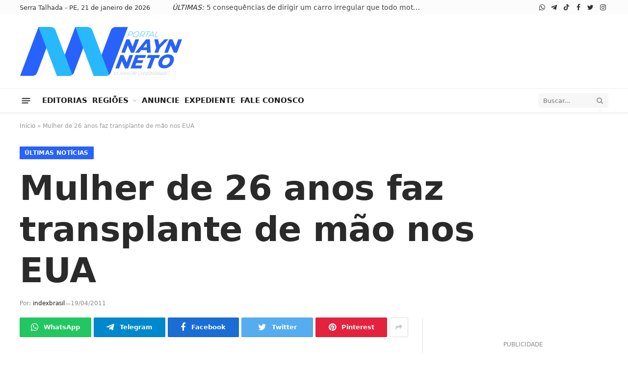

--- FILE ---
content_type: text/html; charset=UTF-8
request_url: https://www.naynneto.com.br/mulher-de-26-anos-faz-transplante-de-mao-nos-eua/
body_size: 23458
content:
<!DOCTYPE html><html lang="pt-BR" class="s-light site-s-light"><head><script data-no-optimize="1">var litespeed_docref=sessionStorage.getItem("litespeed_docref");litespeed_docref&&(Object.defineProperty(document,"referrer",{get:function(){return litespeed_docref}}),sessionStorage.removeItem("litespeed_docref"));</script> <meta name="spr-verification" content="08aa1da838c9dec" /><meta charset="UTF-8" /><meta name="viewport" content="width=device-width, initial-scale=1" /><meta name='robots' content='index, follow, max-image-preview:large, max-snippet:-1, max-video-preview:-1' /><title>Mulher de 26 anos faz transplante de mão nos EUA - Portal Nayn Neto</title><link rel="canonical" href="https://www.naynneto.com.br/mulher-de-26-anos-faz-transplante-de-mao-nos-eua/" /><meta property="og:locale" content="pt_BR" /><meta property="og:type" content="article" /><meta property="og:title" content="Mulher de 26 anos faz transplante de mão nos EUA" /><meta property="og:description" content="Uma mãe de 26 anos que perdeu a mão direita em um acidente de trânsito há cinco anos se reuniu com cirurgiões para mostrar à imprensa sua nova mão doada. Ela foi submetida a um enxerto de mão no mês passado, no Centro Médico Ronald Reagan, da Universidade da Califórnia, em Los Angeles. Os médicos" /><meta property="og:url" content="https://www.naynneto.com.br/mulher-de-26-anos-faz-transplante-de-mao-nos-eua/" /><meta property="og:site_name" content="Portal Nayn Neto" /><meta property="article:publisher" content="https://www.facebook.com/PortalNaynNeto/" /><meta property="article:published_time" content="2011-04-19T19:59:00+00:00" /><meta property="og:image" content="http://www.sjtresidencia.com.br/invivo/wp-content/uploads/2011/03/mao.jpg" /><meta name="author" content="indexbrasil" /><meta name="twitter:card" content="summary_large_image" /><meta name="twitter:creator" content="@PortalNaynNeto" /><meta name="twitter:site" content="@PortalNaynNeto" /><meta name="twitter:label1" content="Escrito por" /><meta name="twitter:data1" content="indexbrasil" /><meta name="twitter:label2" content="Est. tempo de leitura" /><meta name="twitter:data2" content="1 minuto" /> <script type="application/ld+json" class="yoast-schema-graph">{"@context":"https://schema.org","@graph":[{"@type":"NewsArticle","@id":"https://www.naynneto.com.br/mulher-de-26-anos-faz-transplante-de-mao-nos-eua/#article","isPartOf":{"@id":"https://www.naynneto.com.br/mulher-de-26-anos-faz-transplante-de-mao-nos-eua/"},"author":{"name":"indexbrasil","@id":"https://www.naynneto.com.br/#/schema/person/7bfee7312c9bf6e801c85e12a24c7436"},"headline":"Mulher de 26 anos faz transplante de mão nos EUA","datePublished":"2011-04-19T19:59:00+00:00","mainEntityOfPage":{"@id":"https://www.naynneto.com.br/mulher-de-26-anos-faz-transplante-de-mao-nos-eua/"},"wordCount":187,"commentCount":0,"publisher":{"@id":"https://www.naynneto.com.br/#organization"},"image":{"@id":"https://www.naynneto.com.br/mulher-de-26-anos-faz-transplante-de-mao-nos-eua/#primaryimage"},"thumbnailUrl":"http://www.sjtresidencia.com.br/invivo/wp-content/uploads/2011/03/mao.jpg","articleSection":["Últimas Notícias"],"inLanguage":"pt-BR","potentialAction":[{"@type":"CommentAction","name":"Comment","target":["https://www.naynneto.com.br/mulher-de-26-anos-faz-transplante-de-mao-nos-eua/#respond"]}]},{"@type":"WebPage","@id":"https://www.naynneto.com.br/mulher-de-26-anos-faz-transplante-de-mao-nos-eua/","url":"https://www.naynneto.com.br/mulher-de-26-anos-faz-transplante-de-mao-nos-eua/","name":"Mulher de 26 anos faz transplante de mão nos EUA - Portal Nayn Neto","isPartOf":{"@id":"https://www.naynneto.com.br/#website"},"primaryImageOfPage":{"@id":"https://www.naynneto.com.br/mulher-de-26-anos-faz-transplante-de-mao-nos-eua/#primaryimage"},"image":{"@id":"https://www.naynneto.com.br/mulher-de-26-anos-faz-transplante-de-mao-nos-eua/#primaryimage"},"thumbnailUrl":"http://www.sjtresidencia.com.br/invivo/wp-content/uploads/2011/03/mao.jpg","datePublished":"2011-04-19T19:59:00+00:00","breadcrumb":{"@id":"https://www.naynneto.com.br/mulher-de-26-anos-faz-transplante-de-mao-nos-eua/#breadcrumb"},"inLanguage":"pt-BR","potentialAction":[{"@type":"ReadAction","target":["https://www.naynneto.com.br/mulher-de-26-anos-faz-transplante-de-mao-nos-eua/"]}]},{"@type":"ImageObject","inLanguage":"pt-BR","@id":"https://www.naynneto.com.br/mulher-de-26-anos-faz-transplante-de-mao-nos-eua/#primaryimage","url":"http://www.sjtresidencia.com.br/invivo/wp-content/uploads/2011/03/mao.jpg","contentUrl":"http://www.sjtresidencia.com.br/invivo/wp-content/uploads/2011/03/mao.jpg"},{"@type":"BreadcrumbList","@id":"https://www.naynneto.com.br/mulher-de-26-anos-faz-transplante-de-mao-nos-eua/#breadcrumb","itemListElement":[{"@type":"ListItem","position":1,"name":"Início","item":"https://www.naynneto.com.br/"},{"@type":"ListItem","position":2,"name":"Mulher de 26 anos faz transplante de mão nos EUA"}]},{"@type":"WebSite","@id":"https://www.naynneto.com.br/#website","url":"https://www.naynneto.com.br/","name":"Portal Nayn Neto","description":"Notícias, entretenimento, esportes e vídeos do sertão pernambucano","publisher":{"@id":"https://www.naynneto.com.br/#organization"},"alternateName":"Nayn Neto","potentialAction":[{"@type":"SearchAction","target":{"@type":"EntryPoint","urlTemplate":"https://www.naynneto.com.br/?s={search_term_string}"},"query-input":{"@type":"PropertyValueSpecification","valueRequired":true,"valueName":"search_term_string"}}],"inLanguage":"pt-BR"},{"@type":"Organization","@id":"https://www.naynneto.com.br/#organization","name":"Portal Nayn Neto","url":"https://www.naynneto.com.br/","logo":{"@type":"ImageObject","inLanguage":"pt-BR","@id":"https://www.naynneto.com.br/#/schema/logo/image/","url":"https://www.naynneto.com.br/wp-content/uploads/2022/06/logo-open-graph.jpg","contentUrl":"https://www.naynneto.com.br/wp-content/uploads/2022/06/logo-open-graph.jpg","width":1200,"height":630,"caption":"Portal Nayn Neto"},"image":{"@id":"https://www.naynneto.com.br/#/schema/logo/image/"},"sameAs":["https://www.facebook.com/PortalNaynNeto/","https://x.com/PortalNaynNeto"]},{"@type":"Person","@id":"https://www.naynneto.com.br/#/schema/person/7bfee7312c9bf6e801c85e12a24c7436","name":"indexbrasil","image":{"@type":"ImageObject","inLanguage":"pt-BR","@id":"https://www.naynneto.com.br/#/schema/person/image/","url":"https://www.naynneto.com.br/wp-content/litespeed/avatar/0be48018f4f72bd59f4936e6443c3fa8.jpg?ver=1768950725","contentUrl":"https://www.naynneto.com.br/wp-content/litespeed/avatar/0be48018f4f72bd59f4936e6443c3fa8.jpg?ver=1768950725","caption":"indexbrasil"},"sameAs":["https://naynneto.ml"],"url":"https://www.naynneto.com.br/author/indexbrasil/"}]}</script> <link rel='dns-prefetch' href='//www.googletagmanager.com' /><link rel='dns-prefetch' href='//fonts.googleapis.com' /><link rel="alternate" type="application/rss+xml" title="Feed para Portal Nayn Neto &raquo;" href="https://www.naynneto.com.br/feed/" /><link rel="alternate" type="application/rss+xml" title="Feed de comentários para Portal Nayn Neto &raquo;" href="https://www.naynneto.com.br/comments/feed/" /><link rel="alternate" type="application/rss+xml" title="Feed de comentários para Portal Nayn Neto &raquo; Mulher de 26 anos faz transplante de mão nos EUA" href="https://www.naynneto.com.br/mulher-de-26-anos-faz-transplante-de-mao-nos-eua/feed/" /><link rel="alternate" title="oEmbed (JSON)" type="application/json+oembed" href="https://www.naynneto.com.br/wp-json/oembed/1.0/embed?url=https%3A%2F%2Fwww.naynneto.com.br%2Fmulher-de-26-anos-faz-transplante-de-mao-nos-eua%2F" /><link rel="alternate" title="oEmbed (XML)" type="text/xml+oembed" href="https://www.naynneto.com.br/wp-json/oembed/1.0/embed?url=https%3A%2F%2Fwww.naynneto.com.br%2Fmulher-de-26-anos-faz-transplante-de-mao-nos-eua%2F&#038;format=xml" /><link data-optimized="2" rel="stylesheet" href="https://www.naynneto.com.br/wp-content/litespeed/css/a77acf07d7c1c8361a1f4d9ab8cb0324.css?ver=0fcd9" /> <script type="litespeed/javascript" data-src="https://www.naynneto.com.br/wp-includes/js/jquery/jquery.min.js" id="jquery-core-js"></script> 
 <script type="litespeed/javascript" data-src="https://www.googletagmanager.com/gtag/js?id=G-CD7XYXWZM8" id="google_gtagjs-js"></script> <script id="google_gtagjs-js-after" type="litespeed/javascript">window.dataLayer=window.dataLayer||[];function gtag(){dataLayer.push(arguments)}
gtag("set","linker",{"domains":["www.naynneto.com.br"]});gtag("js",new Date());gtag("set","developer_id.dZTNiMT",!0);gtag("config","G-CD7XYXWZM8")</script> <link rel="https://api.w.org/" href="https://www.naynneto.com.br/wp-json/" /><link rel="alternate" title="JSON" type="application/json" href="https://www.naynneto.com.br/wp-json/wp/v2/posts/246411" /><link rel="EditURI" type="application/rsd+xml" title="RSD" href="https://www.naynneto.com.br/xmlrpc.php?rsd" /><link rel='shortlink' href='https://www.naynneto.com.br/?p=246411' /><meta name="generator" content="Site Kit by Google 1.168.0" /><meta name="generator" content="Elementor 3.33.6; features: additional_custom_breakpoints; settings: css_print_method-external, google_font-enabled, font_display-auto">
 <script type="litespeed/javascript">(function(w,d,s,l,i){w[l]=w[l]||[];w[l].push({'gtm.start':new Date().getTime(),event:'gtm.js'});var f=d.getElementsByTagName(s)[0],j=d.createElement(s),dl=l!='dataLayer'?'&l='+l:'';j.async=!0;j.src='https://www.googletagmanager.com/gtm.js?id='+i+dl;f.parentNode.insertBefore(j,f)})(window,document,'script','dataLayer','GTM-KM2HDR5')</script> <link rel="icon" href="https://www.naynneto.com.br/wp-content/uploads/2022/06/cropped-icon-nn-150x150.png" sizes="32x32" /><link rel="icon" href="https://www.naynneto.com.br/wp-content/uploads/2022/06/cropped-icon-nn-300x300.png" sizes="192x192" /><link rel="apple-touch-icon" href="https://www.naynneto.com.br/wp-content/uploads/2022/06/cropped-icon-nn-300x300.png" /><meta name="msapplication-TileImage" content="https://www.naynneto.com.br/wp-content/uploads/2022/06/cropped-icon-nn-300x300.png" /></head><body class="wp-singular post-template-default single single-post postid-246411 single-format-standard wp-theme-pnn right-sidebar post-layout-large post-cat-1 has-lb has-lb-sm has-sb-sep layout-normal elementor-default elementor-kit-238780">
<noscript>
<iframe data-lazyloaded="1" src="about:blank" data-litespeed-src="https://www.googletagmanager.com/ns.html?id=GTM-KM2HDR5" height="0" width="0" style="display:none;visibility:hidden"></iframe>
</noscript><div class="main-wrap"><div class="off-canvas-backdrop"></div><div class="mobile-menu-container off-canvas hide-widgets-sm" id="off-canvas"><div class="off-canvas-head">
<a href="#" class="close"><i class="tsi tsi-times"></i></a><div class="ts-logo">
<img data-lazyloaded="1" src="[data-uri]" class="logo-mobile logo-image logo-image-dark" data-src="https://www.naynneto.com.br/wp-content/uploads/2022/06/logo.4.0.webp" width="167" height="50" alt="Portal Nayn Neto"/><img data-lazyloaded="1" src="[data-uri]" class="logo-mobile logo-image" data-src="https://www.naynneto.com.br/wp-content/uploads/2022/06/logo.4.0.webp" width="167" height="50" alt="Portal Nayn Neto"/></div></div><div class="off-canvas-content"><ul id="menu-main-menu" class="mobile-menu"><li id="menu-item-240137" class="menu-item menu-item-type-custom menu-item-object-custom menu-item-240137"><a href="#">EDITORIAS</a></li><li id="menu-item-239040" class="menu-item menu-item-type-custom menu-item-object-custom menu-item-has-children menu-item-239040"><a href="#">REGIÕES</a><ul class="sub-menu"><li id="menu-item-239041" class="menu-item menu-item-type-taxonomy menu-item-object-category menu-item-has-children menu-item-239041"><a href="https://www.naynneto.com.br/categoria/agreste-central/">Agreste Central</a><ul class="sub-menu"><li id="menu-item-239042" class="menu-item menu-item-type-taxonomy menu-item-object-category menu-item-239042"><a href="https://www.naynneto.com.br/categoria/agreste-central/agrestina/">Agrestina</a></li><li id="menu-item-239043" class="menu-item menu-item-type-taxonomy menu-item-object-category menu-item-239043"><a href="https://www.naynneto.com.br/categoria/agreste-central/alagoinha/">Alagoinha</a></li><li id="menu-item-239044" class="menu-item menu-item-type-taxonomy menu-item-object-category menu-item-239044"><a href="https://www.naynneto.com.br/categoria/agreste-central/altinho/">Altinho</a></li><li id="menu-item-239057" class="menu-item menu-item-type-taxonomy menu-item-object-category menu-item-239057"><a href="https://www.naynneto.com.br/categoria/agreste-central/barra-de-guabiraba/">Barra de Guabiraba</a></li><li id="menu-item-239058" class="menu-item menu-item-type-taxonomy menu-item-object-category menu-item-239058"><a href="https://www.naynneto.com.br/categoria/agreste-central/belo-jardim/">Belo Jardim</a></li><li id="menu-item-239059" class="menu-item menu-item-type-taxonomy menu-item-object-category menu-item-239059"><a href="https://www.naynneto.com.br/categoria/agreste-central/bezerros/">Bezerros</a></li><li id="menu-item-239060" class="menu-item menu-item-type-taxonomy menu-item-object-category menu-item-239060"><a href="https://www.naynneto.com.br/categoria/agreste-central/bonito/">Bonito</a></li><li id="menu-item-239061" class="menu-item menu-item-type-taxonomy menu-item-object-category menu-item-239061"><a href="https://www.naynneto.com.br/categoria/agreste-central/brejo-da-madre-de-deus/">Brejo da Madre de Deus</a></li><li id="menu-item-239062" class="menu-item menu-item-type-taxonomy menu-item-object-category menu-item-239062"><a href="https://www.naynneto.com.br/categoria/agreste-central/cachoeirinha/">Cachoeirinha</a></li><li id="menu-item-239063" class="menu-item menu-item-type-taxonomy menu-item-object-category menu-item-239063"><a href="https://www.naynneto.com.br/categoria/agreste-central/camocim-de-sao-felix/">Camocim de São Felix</a></li><li id="menu-item-239110" class="menu-item menu-item-type-taxonomy menu-item-object-category menu-item-239110"><a href="https://www.naynneto.com.br/categoria/agreste-central/caruaru/">Caruaru</a></li><li id="menu-item-239111" class="menu-item menu-item-type-taxonomy menu-item-object-category menu-item-239111"><a href="https://www.naynneto.com.br/categoria/agreste-central/cupira/">Cupira</a></li><li id="menu-item-239112" class="menu-item menu-item-type-taxonomy menu-item-object-category menu-item-239112"><a href="https://www.naynneto.com.br/categoria/agreste-central/gravata/">Gravatá</a></li><li id="menu-item-239113" class="menu-item menu-item-type-taxonomy menu-item-object-category menu-item-239113"><a href="https://www.naynneto.com.br/categoria/agreste-central/ibirajuba/">Ibirajuba</a></li><li id="menu-item-239172" class="menu-item menu-item-type-taxonomy menu-item-object-category menu-item-239172"><a href="https://www.naynneto.com.br/categoria/agreste-central/jatauba/">Jatáuba</a></li><li id="menu-item-239173" class="menu-item menu-item-type-taxonomy menu-item-object-category menu-item-239173"><a href="https://www.naynneto.com.br/categoria/agreste-central/lagoa-dos-gatos/">Lagoa dos Gatos</a></li><li id="menu-item-239174" class="menu-item menu-item-type-taxonomy menu-item-object-category menu-item-239174"><a href="https://www.naynneto.com.br/categoria/agreste-central/panelas/">Panelas</a></li><li id="menu-item-239200" class="menu-item menu-item-type-taxonomy menu-item-object-category menu-item-239200"><a href="https://www.naynneto.com.br/categoria/agreste-central/pesqueira/">Pesqueira</a></li><li id="menu-item-239201" class="menu-item menu-item-type-taxonomy menu-item-object-category menu-item-239201"><a href="https://www.naynneto.com.br/categoria/agreste-central/pocao/">Poção</a></li><li id="menu-item-239202" class="menu-item menu-item-type-taxonomy menu-item-object-category menu-item-239202"><a href="https://www.naynneto.com.br/categoria/agreste-central/riacho-das-almas/">Riacho das Almas</a></li><li id="menu-item-239203" class="menu-item menu-item-type-taxonomy menu-item-object-category menu-item-239203"><a href="https://www.naynneto.com.br/categoria/agreste-central/saire/">Sairé</a></li><li id="menu-item-239204" class="menu-item menu-item-type-taxonomy menu-item-object-category menu-item-239204"><a href="https://www.naynneto.com.br/categoria/agreste-central/sanharo/">Sanharó</a></li><li id="menu-item-239205" class="menu-item menu-item-type-taxonomy menu-item-object-category menu-item-239205"><a href="https://www.naynneto.com.br/categoria/agreste-central/sao-bento-do-una/">São Bento do Una</a></li><li id="menu-item-239206" class="menu-item menu-item-type-taxonomy menu-item-object-category menu-item-239206"><a href="https://www.naynneto.com.br/categoria/agreste-central/sao-caitano/">São Caitano</a></li><li id="menu-item-239207" class="menu-item menu-item-type-taxonomy menu-item-object-category menu-item-239207"><a href="https://www.naynneto.com.br/categoria/agreste-central/sao-joaquim-do-monte/">São Joaquim do Monte</a></li><li id="menu-item-239247" class="menu-item menu-item-type-taxonomy menu-item-object-category menu-item-239247"><a href="https://www.naynneto.com.br/categoria/agreste-central/tacaimbo/">Tacaimbó</a></li></ul></li><li id="menu-item-239064" class="menu-item menu-item-type-taxonomy menu-item-object-category menu-item-has-children menu-item-239064"><a href="https://www.naynneto.com.br/categoria/agreste-meridional/">Agreste Meridional</a><ul class="sub-menu"><li id="menu-item-239065" class="menu-item menu-item-type-taxonomy menu-item-object-category menu-item-239065"><a href="https://www.naynneto.com.br/categoria/agreste-meridional/aguas-belas/">Águas Belas</a></li><li id="menu-item-239066" class="menu-item menu-item-type-taxonomy menu-item-object-category menu-item-239066"><a href="https://www.naynneto.com.br/categoria/agreste-meridional/angelim/">Angelim</a></li><li id="menu-item-239067" class="menu-item menu-item-type-taxonomy menu-item-object-category menu-item-239067"><a href="https://www.naynneto.com.br/categoria/agreste-meridional/bom-conselho/">Bom Conselho</a></li><li id="menu-item-239068" class="menu-item menu-item-type-taxonomy menu-item-object-category menu-item-239068"><a href="https://www.naynneto.com.br/categoria/agreste-meridional/brejao/">Brejão</a></li><li id="menu-item-239069" class="menu-item menu-item-type-taxonomy menu-item-object-category menu-item-239069"><a href="https://www.naynneto.com.br/categoria/agreste-meridional/buique/">Buíque</a></li><li id="menu-item-239070" class="menu-item menu-item-type-taxonomy menu-item-object-category menu-item-239070"><a href="https://www.naynneto.com.br/categoria/agreste-meridional/caetes/">Caetés</a></li><li id="menu-item-239071" class="menu-item menu-item-type-taxonomy menu-item-object-category menu-item-239071"><a href="https://www.naynneto.com.br/categoria/agreste-meridional/calcado/">Calçado</a></li><li id="menu-item-239077" class="menu-item menu-item-type-taxonomy menu-item-object-category menu-item-239077"><a href="https://www.naynneto.com.br/categoria/agreste-meridional/canhotinho/">Canhotinho</a></li><li id="menu-item-239078" class="menu-item menu-item-type-taxonomy menu-item-object-category menu-item-239078"><a href="https://www.naynneto.com.br/categoria/agreste-meridional/capoeiras/">Capoeiras</a></li><li id="menu-item-239124" class="menu-item menu-item-type-taxonomy menu-item-object-category menu-item-239124"><a href="https://www.naynneto.com.br/categoria/agreste-meridional/correntes/">Correntes</a></li><li id="menu-item-239125" class="menu-item menu-item-type-taxonomy menu-item-object-category menu-item-239125"><a href="https://www.naynneto.com.br/categoria/agreste-meridional/garanhuns/">Garanhuns</a></li><li id="menu-item-239126" class="menu-item menu-item-type-taxonomy menu-item-object-category menu-item-239126"><a href="https://www.naynneto.com.br/categoria/agreste-meridional/iati/">Iati</a></li><li id="menu-item-239164" class="menu-item menu-item-type-taxonomy menu-item-object-category menu-item-239164"><a href="https://www.naynneto.com.br/categoria/agreste-meridional/itaiba/">Itaíba</a></li><li id="menu-item-239165" class="menu-item menu-item-type-taxonomy menu-item-object-category menu-item-239165"><a href="https://www.naynneto.com.br/categoria/agreste-meridional/jucati/">Jucatí</a></li><li id="menu-item-239166" class="menu-item menu-item-type-taxonomy menu-item-object-category menu-item-239166"><a href="https://www.naynneto.com.br/categoria/agreste-meridional/jupi/">Jupi</a></li><li id="menu-item-239167" class="menu-item menu-item-type-taxonomy menu-item-object-category menu-item-239167"><a href="https://www.naynneto.com.br/categoria/agreste-meridional/jurema/">Jurema</a></li><li id="menu-item-239168" class="menu-item menu-item-type-taxonomy menu-item-object-category menu-item-239168"><a href="https://www.naynneto.com.br/categoria/agreste-meridional/lagoa-do-ouro/">Lagoa do Ouro</a></li><li id="menu-item-239169" class="menu-item menu-item-type-taxonomy menu-item-object-category menu-item-239169"><a href="https://www.naynneto.com.br/categoria/agreste-meridional/lajedo/">Lajedo</a></li><li id="menu-item-239170" class="menu-item menu-item-type-taxonomy menu-item-object-category menu-item-239170"><a href="https://www.naynneto.com.br/categoria/agreste-meridional/palmeirina/">Palmeirina</a></li><li id="menu-item-239171" class="menu-item menu-item-type-taxonomy menu-item-object-category menu-item-239171"><a href="https://www.naynneto.com.br/categoria/agreste-meridional/paranatama/">Paranatama</a></li><li id="menu-item-239197" class="menu-item menu-item-type-taxonomy menu-item-object-category menu-item-239197"><a href="https://www.naynneto.com.br/categoria/agreste-meridional/pedra/">Pedra</a></li><li id="menu-item-239198" class="menu-item menu-item-type-taxonomy menu-item-object-category menu-item-239198"><a href="https://www.naynneto.com.br/categoria/agreste-meridional/saloa/">Saloá</a></li><li id="menu-item-239199" class="menu-item menu-item-type-taxonomy menu-item-object-category menu-item-239199"><a href="https://www.naynneto.com.br/categoria/agreste-meridional/sao-joao/">São João</a></li><li id="menu-item-239248" class="menu-item menu-item-type-taxonomy menu-item-object-category menu-item-239248"><a href="https://www.naynneto.com.br/categoria/agreste-meridional/terezinha/">Terezinha</a></li><li id="menu-item-239249" class="menu-item menu-item-type-taxonomy menu-item-object-category menu-item-239249"><a href="https://www.naynneto.com.br/categoria/agreste-meridional/tupanatinga/">Tupanatinga</a></li><li id="menu-item-239250" class="menu-item menu-item-type-taxonomy menu-item-object-category menu-item-239250"><a href="https://www.naynneto.com.br/categoria/agreste-meridional/venturosa/">Venturosa</a></li></ul></li><li id="menu-item-239079" class="menu-item menu-item-type-taxonomy menu-item-object-category menu-item-has-children menu-item-239079"><a href="https://www.naynneto.com.br/categoria/agreste-setentrional/">Agreste Setentrional</a><ul class="sub-menu"><li id="menu-item-239080" class="menu-item menu-item-type-taxonomy menu-item-object-category menu-item-239080"><a href="https://www.naynneto.com.br/categoria/agreste-setentrional/bom-jardim/">Bom Jardim</a></li><li id="menu-item-239114" class="menu-item menu-item-type-taxonomy menu-item-object-category menu-item-239114"><a href="https://www.naynneto.com.br/categoria/agreste-setentrional/casinhas/">Casinhas</a></li><li id="menu-item-239115" class="menu-item menu-item-type-taxonomy menu-item-object-category menu-item-239115"><a href="https://www.naynneto.com.br/categoria/agreste-setentrional/cumaru/">Cumaru</a></li><li id="menu-item-239116" class="menu-item menu-item-type-taxonomy menu-item-object-category menu-item-239116"><a href="https://www.naynneto.com.br/categoria/agreste-setentrional/feira-nova/">Feira Nova</a></li><li id="menu-item-239117" class="menu-item menu-item-type-taxonomy menu-item-object-category menu-item-239117"><a href="https://www.naynneto.com.br/categoria/agreste-setentrional/frei-miguelinho/">Frei Miguelinho</a></li><li id="menu-item-239175" class="menu-item menu-item-type-taxonomy menu-item-object-category menu-item-239175"><a href="https://www.naynneto.com.br/categoria/agreste-setentrional/joao-alfredo/">João Alfredo</a></li><li id="menu-item-239176" class="menu-item menu-item-type-taxonomy menu-item-object-category menu-item-239176"><a href="https://www.naynneto.com.br/categoria/agreste-setentrional/limoeiro/">Limoeiro</a></li><li id="menu-item-239177" class="menu-item menu-item-type-taxonomy menu-item-object-category menu-item-239177"><a href="https://www.naynneto.com.br/categoria/agreste-setentrional/machados/">Machados</a></li><li id="menu-item-239178" class="menu-item menu-item-type-taxonomy menu-item-object-category menu-item-239178"><a href="https://www.naynneto.com.br/categoria/agreste-setentrional/orobo/">Orobó</a></li><li id="menu-item-239188" class="menu-item menu-item-type-taxonomy menu-item-object-category menu-item-239188"><a href="https://www.naynneto.com.br/categoria/agreste-setentrional/passira/">Passira</a></li><li id="menu-item-239189" class="menu-item menu-item-type-taxonomy menu-item-object-category menu-item-239189"><a href="https://www.naynneto.com.br/categoria/agreste-setentrional/salgadinho/">Salgadinho</a></li><li id="menu-item-239190" class="menu-item menu-item-type-taxonomy menu-item-object-category menu-item-239190"><a href="https://www.naynneto.com.br/categoria/agreste-setentrional/santa-cruz-do-capibaribe/">Santa Cruz do Capibaribe</a></li><li id="menu-item-239191" class="menu-item menu-item-type-taxonomy menu-item-object-category menu-item-239191"><a href="https://www.naynneto.com.br/categoria/agreste-setentrional/santa-maria-do-cambuca/">Santa Maria do Cambucá</a></li><li id="menu-item-239192" class="menu-item menu-item-type-taxonomy menu-item-object-category menu-item-239192"><a href="https://www.naynneto.com.br/categoria/agreste-setentrional/sao-vicente-ferrer/">São Vicente Férrer</a></li><li id="menu-item-239242" class="menu-item menu-item-type-taxonomy menu-item-object-category menu-item-239242"><a href="https://www.naynneto.com.br/categoria/agreste-setentrional/surubim/">Surubim</a></li><li id="menu-item-239243" class="menu-item menu-item-type-taxonomy menu-item-object-category menu-item-239243"><a href="https://www.naynneto.com.br/categoria/agreste-setentrional/taquaritinga-do-norte/">Taquaritinga do Norte</a></li><li id="menu-item-239244" class="menu-item menu-item-type-taxonomy menu-item-object-category menu-item-239244"><a href="https://www.naynneto.com.br/categoria/agreste-setentrional/toritama/">Toritama</a></li><li id="menu-item-239245" class="menu-item menu-item-type-taxonomy menu-item-object-category menu-item-239245"><a href="https://www.naynneto.com.br/categoria/agreste-setentrional/vertente-do-lerio/">Vertente do Lério</a></li><li id="menu-item-239246" class="menu-item menu-item-type-taxonomy menu-item-object-category menu-item-239246"><a href="https://www.naynneto.com.br/categoria/agreste-setentrional/vertentes/">Vertentes</a></li></ul></li><li id="menu-item-239138" class="menu-item menu-item-type-taxonomy menu-item-object-category menu-item-has-children menu-item-239138"><a href="https://www.naynneto.com.br/categoria/mata-norte/">Mata Norte</a><ul class="sub-menu"><li id="menu-item-239095" class="menu-item menu-item-type-taxonomy menu-item-object-category menu-item-239095"><a href="https://www.naynneto.com.br/categoria/mata-norte/alianca/">Aliança</a></li><li id="menu-item-239096" class="menu-item menu-item-type-taxonomy menu-item-object-category menu-item-239096"><a href="https://www.naynneto.com.br/categoria/mata-norte/buenos-aires/">Buenos Aires</a></li><li id="menu-item-239097" class="menu-item menu-item-type-taxonomy menu-item-object-category menu-item-239097"><a href="https://www.naynneto.com.br/categoria/mata-norte/camutanga/">Camutanga</a></li><li id="menu-item-239105" class="menu-item menu-item-type-taxonomy menu-item-object-category menu-item-239105"><a href="https://www.naynneto.com.br/categoria/mata-norte/carpina/">Carpina</a></li><li id="menu-item-239106" class="menu-item menu-item-type-taxonomy menu-item-object-category menu-item-239106"><a href="https://www.naynneto.com.br/categoria/mata-norte/cha-de-alegria/">Chã de Alegria</a></li><li id="menu-item-239107" class="menu-item menu-item-type-taxonomy menu-item-object-category menu-item-239107"><a href="https://www.naynneto.com.br/categoria/mata-norte/condado/">Condado</a></li><li id="menu-item-239108" class="menu-item menu-item-type-taxonomy menu-item-object-category menu-item-239108"><a href="https://www.naynneto.com.br/categoria/mata-norte/ferreiros/">Ferreiros</a></li><li id="menu-item-239109" class="menu-item menu-item-type-taxonomy menu-item-object-category menu-item-239109"><a href="https://www.naynneto.com.br/categoria/mata-norte/gloria-do-goita/">Glória do Goitá</a></li><li id="menu-item-239139" class="menu-item menu-item-type-taxonomy menu-item-object-category menu-item-239139"><a href="https://www.naynneto.com.br/categoria/mata-norte/itambe/">Itambé</a></li><li id="menu-item-239140" class="menu-item menu-item-type-taxonomy menu-item-object-category menu-item-239140"><a href="https://www.naynneto.com.br/categoria/mata-norte/itaquitinga/">Itaquitinga</a></li><li id="menu-item-239142" class="menu-item menu-item-type-taxonomy menu-item-object-category menu-item-239142"><a href="https://www.naynneto.com.br/categoria/mata-norte/lagoa-do-carro/">Lagoa do Carro</a></li><li id="menu-item-239141" class="menu-item menu-item-type-taxonomy menu-item-object-category menu-item-239141"><a href="https://www.naynneto.com.br/categoria/mata-norte/lagoa-de-itaenga/">Lagoa de Itaenga</a></li><li id="menu-item-239143" class="menu-item menu-item-type-taxonomy menu-item-object-category menu-item-239143"><a href="https://www.naynneto.com.br/categoria/mata-norte/macaparana/">Macaparana</a></li><li id="menu-item-239144" class="menu-item menu-item-type-taxonomy menu-item-object-category menu-item-239144"><a href="https://www.naynneto.com.br/categoria/mata-norte/nazare-da-mata/">Nazaré da Mata</a></li><li id="menu-item-239193" class="menu-item menu-item-type-taxonomy menu-item-object-category menu-item-239193"><a href="https://www.naynneto.com.br/categoria/mata-norte/paudalho/">Paudalho</a></li><li id="menu-item-239253" class="menu-item menu-item-type-taxonomy menu-item-object-category menu-item-239253"><a href="https://www.naynneto.com.br/categoria/mata-norte/timbauba/">Timbaúba</a></li><li id="menu-item-239254" class="menu-item menu-item-type-taxonomy menu-item-object-category menu-item-239254"><a href="https://www.naynneto.com.br/categoria/mata-norte/tracunhaem/">Tracunhaém</a></li><li id="menu-item-239255" class="menu-item menu-item-type-taxonomy menu-item-object-category menu-item-239255"><a href="https://www.naynneto.com.br/categoria/mata-norte/vicencia/">Vicência</a></li></ul></li><li id="menu-item-239145" class="menu-item menu-item-type-taxonomy menu-item-object-category menu-item-has-children menu-item-239145"><a href="https://www.naynneto.com.br/categoria/mata-sul/">Mata Sul</a><ul class="sub-menu"><li id="menu-item-239091" class="menu-item menu-item-type-taxonomy menu-item-object-category menu-item-239091"><a href="https://www.naynneto.com.br/categoria/mata-sul/agua-preta/">Água Preta</a></li><li id="menu-item-239092" class="menu-item menu-item-type-taxonomy menu-item-object-category menu-item-239092"><a href="https://www.naynneto.com.br/categoria/mata-sul/amaraji/">Amaraji</a></li><li id="menu-item-239093" class="menu-item menu-item-type-taxonomy menu-item-object-category menu-item-239093"><a href="https://www.naynneto.com.br/categoria/mata-sul/barreiros/">Barreiros</a></li><li id="menu-item-239094" class="menu-item menu-item-type-taxonomy menu-item-object-category menu-item-239094"><a href="https://www.naynneto.com.br/categoria/mata-sul/belem-de-maria/">Belém de Maria</a></li><li id="menu-item-239118" class="menu-item menu-item-type-taxonomy menu-item-object-category menu-item-239118"><a href="https://www.naynneto.com.br/categoria/mata-sul/catende/">Catende</a></li><li id="menu-item-239119" class="menu-item menu-item-type-taxonomy menu-item-object-category menu-item-239119"><a href="https://www.naynneto.com.br/categoria/mata-sul/cha-grande/">Chã Grande</a></li><li id="menu-item-239120" class="menu-item menu-item-type-taxonomy menu-item-object-category menu-item-239120"><a href="https://www.naynneto.com.br/categoria/mata-sul/cortes/">Cortes</a></li><li id="menu-item-239121" class="menu-item menu-item-type-taxonomy menu-item-object-category menu-item-239121"><a href="https://www.naynneto.com.br/categoria/mata-sul/escada/">Escada</a></li><li id="menu-item-239122" class="menu-item menu-item-type-taxonomy menu-item-object-category menu-item-239122"><a href="https://www.naynneto.com.br/categoria/mata-sul/gameleira/">Gameleira</a></li><li id="menu-item-239146" class="menu-item menu-item-type-taxonomy menu-item-object-category menu-item-239146"><a href="https://www.naynneto.com.br/categoria/mata-sul/jaqueira/">Jaqueira</a></li><li id="menu-item-239147" class="menu-item menu-item-type-taxonomy menu-item-object-category menu-item-239147"><a href="https://www.naynneto.com.br/categoria/mata-sul/joaquim-nabuco/">Joaquim Nabuco</a></li><li id="menu-item-239148" class="menu-item menu-item-type-taxonomy menu-item-object-category menu-item-239148"><a href="https://www.naynneto.com.br/categoria/mata-sul/maraial/">Maraial</a></li><li id="menu-item-239149" class="menu-item menu-item-type-taxonomy menu-item-object-category menu-item-239149"><a href="https://www.naynneto.com.br/categoria/mata-sul/palmares/">Palmares</a></li><li id="menu-item-239209" class="menu-item menu-item-type-taxonomy menu-item-object-category menu-item-239209"><a href="https://www.naynneto.com.br/categoria/mata-sul/pombos/">Pombos</a></li><li id="menu-item-239210" class="menu-item menu-item-type-taxonomy menu-item-object-category menu-item-239210"><a href="https://www.naynneto.com.br/categoria/mata-sul/primavera/">Primavera</a></li><li id="menu-item-239211" class="menu-item menu-item-type-taxonomy menu-item-object-category menu-item-239211"><a href="https://www.naynneto.com.br/categoria/mata-sul/quipapa/">Quipapá</a></li><li id="menu-item-239212" class="menu-item menu-item-type-taxonomy menu-item-object-category menu-item-239212"><a href="https://www.naynneto.com.br/categoria/mata-sul/ribeirao/">Ribeirão</a></li><li id="menu-item-239213" class="menu-item menu-item-type-taxonomy menu-item-object-category menu-item-239213"><a href="https://www.naynneto.com.br/categoria/mata-sul/rio-formoso/">Rio Formoso</a></li><li id="menu-item-239214" class="menu-item menu-item-type-taxonomy menu-item-object-category menu-item-239214"><a href="https://www.naynneto.com.br/categoria/mata-sul/sao-benedito-do-sul/">São Benedito do Sul</a></li><li id="menu-item-239235" class="menu-item menu-item-type-taxonomy menu-item-object-category menu-item-239235"><a href="https://www.naynneto.com.br/categoria/mata-sul/sirinhaem/">Sirinhaém</a></li><li id="menu-item-239215" class="menu-item menu-item-type-taxonomy menu-item-object-category menu-item-239215"><a href="https://www.naynneto.com.br/categoria/mata-sul/sao-jose-da-coroa-grande/">São José da Coroa Grande</a></li><li id="menu-item-239236" class="menu-item menu-item-type-taxonomy menu-item-object-category menu-item-239236"><a href="https://www.naynneto.com.br/categoria/mata-sul/tamandare/">Tamandaré</a></li><li id="menu-item-239240" class="menu-item menu-item-type-taxonomy menu-item-object-category menu-item-239240"><a href="https://www.naynneto.com.br/categoria/mata-sul/vitoria-de-santo-antao/">Vitória de Santo Antão</a></li><li id="menu-item-239241" class="menu-item menu-item-type-taxonomy menu-item-object-category menu-item-239241"><a href="https://www.naynneto.com.br/categoria/mata-sul/xexeu/">Xexéu</a></li></ul></li><li id="menu-item-239150" class="menu-item menu-item-type-taxonomy menu-item-object-category menu-item-has-children menu-item-239150"><a href="https://www.naynneto.com.br/categoria/metropolitana/">Metropolitana</a><ul class="sub-menu"><li id="menu-item-239081" class="menu-item menu-item-type-taxonomy menu-item-object-category menu-item-239081"><a href="https://www.naynneto.com.br/categoria/metropolitana/abreu-e-lima/">Abreu e Lima</a></li><li id="menu-item-239082" class="menu-item menu-item-type-taxonomy menu-item-object-category menu-item-239082"><a href="https://www.naynneto.com.br/categoria/metropolitana/aracoiaba/">Araçoiaba</a></li><li id="menu-item-239083" class="menu-item menu-item-type-taxonomy menu-item-object-category menu-item-239083"><a href="https://www.naynneto.com.br/categoria/metropolitana/cabo-de-santo-agostinho/">Cabo de Santo Agostinho</a></li><li id="menu-item-239084" class="menu-item menu-item-type-taxonomy menu-item-object-category menu-item-239084"><a href="https://www.naynneto.com.br/categoria/metropolitana/camaragibe/">Camaragibe</a></li><li id="menu-item-239133" class="menu-item menu-item-type-taxonomy menu-item-object-category menu-item-239133"><a href="https://www.naynneto.com.br/categoria/metropolitana/fernando-noronha/">Fernando Noronha</a></li><li id="menu-item-239134" class="menu-item menu-item-type-taxonomy menu-item-object-category menu-item-239134"><a href="https://www.naynneto.com.br/categoria/metropolitana/goiana/">Goiana</a></li><li id="menu-item-239135" class="menu-item menu-item-type-taxonomy menu-item-object-category menu-item-239135"><a href="https://www.naynneto.com.br/categoria/metropolitana/igarassu/">Igarassu</a></li><li id="menu-item-239151" class="menu-item menu-item-type-taxonomy menu-item-object-category menu-item-239151"><a href="https://www.naynneto.com.br/categoria/metropolitana/ipojuca/">Ipojuca</a></li><li id="menu-item-239152" class="menu-item menu-item-type-taxonomy menu-item-object-category menu-item-239152"><a href="https://www.naynneto.com.br/categoria/metropolitana/itamaraca/">Itamaracá</a></li><li id="menu-item-239153" class="menu-item menu-item-type-taxonomy menu-item-object-category menu-item-239153"><a href="https://www.naynneto.com.br/categoria/metropolitana/itapissuma/">Itapissuma</a></li><li id="menu-item-239154" class="menu-item menu-item-type-taxonomy menu-item-object-category menu-item-239154"><a href="https://www.naynneto.com.br/categoria/metropolitana/jaboatao-dos-guararapes/">Jaboatão dos Guararapes</a></li><li id="menu-item-239155" class="menu-item menu-item-type-taxonomy menu-item-object-category menu-item-239155"><a href="https://www.naynneto.com.br/categoria/metropolitana/moreno/">Moreno</a></li><li id="menu-item-239156" class="menu-item menu-item-type-taxonomy menu-item-object-category menu-item-239156"><a href="https://www.naynneto.com.br/categoria/metropolitana/olinda/">Olinda</a></li><li id="menu-item-239194" class="menu-item menu-item-type-taxonomy menu-item-object-category menu-item-239194"><a href="https://www.naynneto.com.br/categoria/metropolitana/paulista/">Paulista</a></li><li id="menu-item-239195" class="menu-item menu-item-type-taxonomy menu-item-object-category menu-item-239195"><a href="https://www.naynneto.com.br/categoria/metropolitana/recife/">Recife</a></li><li id="menu-item-239196" class="menu-item menu-item-type-taxonomy menu-item-object-category menu-item-239196"><a href="https://www.naynneto.com.br/categoria/metropolitana/sao-lourenco-da-mata/">São Lourenço da Mata</a></li></ul></li><li id="menu-item-239183" class="menu-item menu-item-type-taxonomy menu-item-object-category menu-item-has-children menu-item-239183"><a href="https://www.naynneto.com.br/categoria/sertao-central/">Sertão Central</a><ul class="sub-menu"><li id="menu-item-239123" class="menu-item menu-item-type-taxonomy menu-item-object-category menu-item-239123"><a href="https://www.naynneto.com.br/categoria/sertao-central/cedro/">Cedro</a></li><li id="menu-item-239182" class="menu-item menu-item-type-taxonomy menu-item-object-category menu-item-239182"><a href="https://www.naynneto.com.br/categoria/sertao-central/mirandiba/">Mirandiba</a></li><li id="menu-item-239184" class="menu-item menu-item-type-taxonomy menu-item-object-category menu-item-239184"><a href="https://www.naynneto.com.br/categoria/sertao-central/parnamirim/">Parnamirim</a></li><li id="menu-item-239185" class="menu-item menu-item-type-taxonomy menu-item-object-category menu-item-239185"><a href="https://www.naynneto.com.br/categoria/sertao-central/salgueiro/">Salgueiro</a></li><li id="menu-item-239186" class="menu-item menu-item-type-taxonomy menu-item-object-category menu-item-239186"><a href="https://www.naynneto.com.br/categoria/sertao-central/sao-jose-do-belmonte/">São José do Belmonte</a></li><li id="menu-item-239187" class="menu-item menu-item-type-taxonomy menu-item-object-category menu-item-239187"><a href="https://www.naynneto.com.br/categoria/sertao-central/serrita/">Serrita</a></li><li id="menu-item-239251" class="menu-item menu-item-type-taxonomy menu-item-object-category menu-item-239251"><a href="https://www.naynneto.com.br/categoria/sertao-central/terra-nova/">Terra Nova</a></li><li id="menu-item-239252" class="menu-item menu-item-type-taxonomy menu-item-object-category menu-item-239252"><a href="https://www.naynneto.com.br/categoria/sertao-central/verdejante/">Verdejante</a></li></ul></li><li id="menu-item-239224" class="menu-item menu-item-type-taxonomy menu-item-object-category menu-item-has-children menu-item-239224"><a href="https://www.naynneto.com.br/categoria/sertao-de-itaparica/">Sertão de Itaparica</a><ul class="sub-menu"><li id="menu-item-239102" class="menu-item menu-item-type-taxonomy menu-item-object-category menu-item-239102"><a href="https://www.naynneto.com.br/categoria/sertao-de-itaparica/belem-de-sao-francisco/">Belém de São Francisco</a></li><li id="menu-item-239103" class="menu-item menu-item-type-taxonomy menu-item-object-category menu-item-239103"><a href="https://www.naynneto.com.br/categoria/sertao-de-itaparica/carnaubeira-da-penha/">Carnaubeira da Penha</a></li><li id="menu-item-239104" class="menu-item menu-item-type-taxonomy menu-item-object-category menu-item-239104"><a href="https://www.naynneto.com.br/categoria/sertao-de-itaparica/floresta/">Floresta</a></li><li id="menu-item-239162" class="menu-item menu-item-type-taxonomy menu-item-object-category menu-item-239162"><a href="https://www.naynneto.com.br/categoria/sertao-de-itaparica/itacuruba/">Itacuruba</a></li><li id="menu-item-239163" class="menu-item menu-item-type-taxonomy menu-item-object-category menu-item-239163"><a href="https://www.naynneto.com.br/categoria/sertao-de-itaparica/jatoba/">Jatobá</a></li><li id="menu-item-239208" class="menu-item menu-item-type-taxonomy menu-item-object-category menu-item-239208"><a href="https://www.naynneto.com.br/categoria/sertao-de-itaparica/petrolandia/">Petrolândia</a></li><li id="menu-item-239225" class="menu-item menu-item-type-taxonomy menu-item-object-category menu-item-239225"><a href="https://www.naynneto.com.br/categoria/sertao-de-itaparica/tacaratu/">Tacaratu</a></li></ul></li><li id="menu-item-239226" class="menu-item menu-item-type-taxonomy menu-item-object-category menu-item-has-children menu-item-239226"><a href="https://www.naynneto.com.br/categoria/sertao-do-araripe/">Sertão do Araripe</a><ul class="sub-menu"><li id="menu-item-239098" class="menu-item menu-item-type-taxonomy menu-item-object-category menu-item-239098"><a href="https://www.naynneto.com.br/categoria/sertao-do-araripe/araripina/">Araripina</a></li><li id="menu-item-239099" class="menu-item menu-item-type-taxonomy menu-item-object-category menu-item-239099"><a href="https://www.naynneto.com.br/categoria/sertao-do-araripe/bodoco/">Bodoco</a></li><li id="menu-item-239131" class="menu-item menu-item-type-taxonomy menu-item-object-category menu-item-239131"><a href="https://www.naynneto.com.br/categoria/sertao-do-araripe/exu/">Exu</a></li><li id="menu-item-239132" class="menu-item menu-item-type-taxonomy menu-item-object-category menu-item-239132"><a href="https://www.naynneto.com.br/categoria/sertao-do-araripe/granito/">Granito</a></li><li id="menu-item-239159" class="menu-item menu-item-type-taxonomy menu-item-object-category menu-item-239159"><a href="https://www.naynneto.com.br/categoria/sertao-do-araripe/ipubi/">Ipubi</a></li><li id="menu-item-239160" class="menu-item menu-item-type-taxonomy menu-item-object-category menu-item-239160"><a href="https://www.naynneto.com.br/categoria/sertao-do-araripe/moreilandia/">Moreilândia</a></li><li id="menu-item-239161" class="menu-item menu-item-type-taxonomy menu-item-object-category menu-item-239161"><a href="https://www.naynneto.com.br/categoria/sertao-do-araripe/ouricuri/">Ouricuri</a></li><li id="menu-item-239221" class="menu-item menu-item-type-taxonomy menu-item-object-category menu-item-239221"><a href="https://www.naynneto.com.br/categoria/sertao-do-araripe/santa-cruz/">Santa Cruz</a></li><li id="menu-item-239222" class="menu-item menu-item-type-taxonomy menu-item-object-category menu-item-239222"><a href="https://www.naynneto.com.br/categoria/sertao-do-araripe/santa-filomena/">Santa Filomena</a></li><li id="menu-item-239227" class="menu-item menu-item-type-taxonomy menu-item-object-category menu-item-239227"><a href="https://www.naynneto.com.br/categoria/sertao-do-araripe/trindade/">Trindade</a></li></ul></li><li id="menu-item-239228" class="menu-item menu-item-type-taxonomy menu-item-object-category menu-item-has-children menu-item-239228"><a href="https://www.naynneto.com.br/categoria/sertao-do-moxoto/">Sertão do Moxotó</a><ul class="sub-menu"><li id="menu-item-239100" class="menu-item menu-item-type-taxonomy menu-item-object-category menu-item-239100"><a href="https://www.naynneto.com.br/categoria/sertao-do-moxoto/arcoverde/">Arcoverde</a></li><li id="menu-item-239101" class="menu-item menu-item-type-taxonomy menu-item-object-category menu-item-239101"><a href="https://www.naynneto.com.br/categoria/sertao-do-moxoto/betania/">Betânia</a></li><li id="menu-item-239127" class="menu-item menu-item-type-taxonomy menu-item-object-category menu-item-239127"><a href="https://www.naynneto.com.br/categoria/sertao-do-moxoto/custodia/">Custódia</a></li><li id="menu-item-239128" class="menu-item menu-item-type-taxonomy menu-item-object-category menu-item-239128"><a href="https://www.naynneto.com.br/categoria/sertao-do-moxoto/ibimirim/">Ibimirim</a></li><li id="menu-item-239129" class="menu-item menu-item-type-taxonomy menu-item-object-category menu-item-239129"><a href="https://www.naynneto.com.br/categoria/sertao-do-moxoto/inaja/">Inajá</a></li><li id="menu-item-239181" class="menu-item menu-item-type-taxonomy menu-item-object-category menu-item-239181"><a href="https://www.naynneto.com.br/categoria/sertao-do-moxoto/manari/">Manari</a></li><li id="menu-item-239223" class="menu-item menu-item-type-taxonomy menu-item-object-category menu-item-239223"><a href="https://www.naynneto.com.br/categoria/sertao-do-moxoto/sertania/">Sertânia</a></li></ul></li><li id="menu-item-239229" class="menu-item menu-item-type-taxonomy menu-item-object-category menu-item-has-children menu-item-239229"><a href="https://www.naynneto.com.br/categoria/sertao-do-pajeu/">Sertão do Pajeú</a><ul class="sub-menu"><li id="menu-item-239085" class="menu-item menu-item-type-taxonomy menu-item-object-category menu-item-239085"><a href="https://www.naynneto.com.br/categoria/sertao-do-pajeu/afogados-da-ingazeira/">Afogados da Ingazeira</a></li><li id="menu-item-239086" class="menu-item menu-item-type-taxonomy menu-item-object-category menu-item-239086"><a href="https://www.naynneto.com.br/categoria/sertao-do-pajeu/brejinho/">Brejinho</a></li><li id="menu-item-239087" class="menu-item menu-item-type-taxonomy menu-item-object-category menu-item-239087"><a href="https://www.naynneto.com.br/categoria/sertao-do-pajeu/calumbi/">Calumbi</a></li><li id="menu-item-239088" class="menu-item menu-item-type-taxonomy menu-item-object-category menu-item-239088"><a href="https://www.naynneto.com.br/categoria/sertao-do-pajeu/carnaiba/">Carnaíba</a></li><li id="menu-item-239136" class="menu-item menu-item-type-taxonomy menu-item-object-category menu-item-239136"><a href="https://www.naynneto.com.br/categoria/sertao-do-pajeu/flores/">Flores</a></li><li id="menu-item-239137" class="menu-item menu-item-type-taxonomy menu-item-object-category menu-item-239137"><a href="https://www.naynneto.com.br/categoria/sertao-do-pajeu/iguaraci/">Iguaraci</a></li><li id="menu-item-239157" class="menu-item menu-item-type-taxonomy menu-item-object-category menu-item-239157"><a href="https://www.naynneto.com.br/categoria/sertao-do-pajeu/ingazeira/">Ingazeira</a></li><li id="menu-item-239158" class="menu-item menu-item-type-taxonomy menu-item-object-category menu-item-239158"><a href="https://www.naynneto.com.br/categoria/sertao-do-pajeu/itapetim/">Itapetim</a></li><li id="menu-item-239216" class="menu-item menu-item-type-taxonomy menu-item-object-category menu-item-239216"><a href="https://www.naynneto.com.br/categoria/sertao-do-pajeu/quixaba/">Quixaba</a></li><li id="menu-item-239217" class="menu-item menu-item-type-taxonomy menu-item-object-category menu-item-239217"><a href="https://www.naynneto.com.br/categoria/sertao-do-pajeu/santa-cruz-da-baixa-verde/">Santa Cruz da Baixa Verde</a></li><li id="menu-item-239218" class="menu-item menu-item-type-taxonomy menu-item-object-category menu-item-239218"><a href="https://www.naynneto.com.br/categoria/sertao-do-pajeu/santa-terezinha/">Santa Terezinha</a></li><li id="menu-item-239219" class="menu-item menu-item-type-taxonomy menu-item-object-category menu-item-239219"><a href="https://www.naynneto.com.br/categoria/sertao-do-pajeu/sao-jose-do-egito/">São José do Egito</a></li><li id="menu-item-239220" class="menu-item menu-item-type-taxonomy menu-item-object-category menu-item-239220"><a href="https://www.naynneto.com.br/categoria/sertao-do-pajeu/serra-talhada/">Serra Talhada</a></li><li id="menu-item-239230" class="menu-item menu-item-type-taxonomy menu-item-object-category menu-item-239230"><a href="https://www.naynneto.com.br/categoria/sertao-do-pajeu/solidao/">Solidão</a></li><li id="menu-item-239231" class="menu-item menu-item-type-taxonomy menu-item-object-category menu-item-239231"><a href="https://www.naynneto.com.br/categoria/sertao-do-pajeu/tabira/">Tabira</a></li><li id="menu-item-239232" class="menu-item menu-item-type-taxonomy menu-item-object-category menu-item-239232"><a href="https://www.naynneto.com.br/categoria/sertao-do-pajeu/triunfo/">Triunfo</a></li><li id="menu-item-239233" class="menu-item menu-item-type-taxonomy menu-item-object-category menu-item-239233"><a href="https://www.naynneto.com.br/categoria/sertao-do-pajeu/tuparetama/">Tuparetama</a></li></ul></li><li id="menu-item-239234" class="menu-item menu-item-type-taxonomy menu-item-object-category menu-item-has-children menu-item-239234"><a href="https://www.naynneto.com.br/categoria/sertao-do-sao-francisco/">Sertão do São Francisco</a><ul class="sub-menu"><li id="menu-item-239089" class="menu-item menu-item-type-taxonomy menu-item-object-category menu-item-239089"><a href="https://www.naynneto.com.br/categoria/sertao-do-sao-francisco/afranio/">Afrânio</a></li><li id="menu-item-239090" class="menu-item menu-item-type-taxonomy menu-item-object-category menu-item-239090"><a href="https://www.naynneto.com.br/categoria/sertao-do-sao-francisco/cabrobo/">Cabrobó</a></li><li id="menu-item-239130" class="menu-item menu-item-type-taxonomy menu-item-object-category menu-item-239130"><a href="https://www.naynneto.com.br/categoria/sertao-do-sao-francisco/dormentes/">Dormentes</a></li><li id="menu-item-239179" class="menu-item menu-item-type-taxonomy menu-item-object-category menu-item-239179"><a href="https://www.naynneto.com.br/categoria/sertao-do-sao-francisco/lagoa-grande/">Lagoa Grande</a></li><li id="menu-item-239180" class="menu-item menu-item-type-taxonomy menu-item-object-category menu-item-239180"><a href="https://www.naynneto.com.br/categoria/sertao-do-sao-francisco/oroco/">Orocó</a></li><li id="menu-item-239238" class="menu-item menu-item-type-taxonomy menu-item-object-category menu-item-239238"><a href="https://www.naynneto.com.br/categoria/sertao-do-sao-francisco/petrolina/">Petrolina</a></li><li id="menu-item-239239" class="menu-item menu-item-type-taxonomy menu-item-object-category menu-item-239239"><a href="https://www.naynneto.com.br/categoria/sertao-do-sao-francisco/santa-maria-da-boa-vista/">Santa Maria da Boa Vista</a></li></ul></li></ul></li><li id="menu-item-239925" class="menu-item menu-item-type-post_type menu-item-object-page menu-item-239925"><a href="https://www.naynneto.com.br/anuncie/">ANUNCIE</a></li><li id="menu-item-239924" class="menu-item menu-item-type-post_type menu-item-object-page menu-item-239924"><a href="https://www.naynneto.com.br/expediente/">EXPEDIENTE</a></li><li id="menu-item-239926" class="menu-item menu-item-type-post_type menu-item-object-page menu-item-239926"><a href="https://www.naynneto.com.br/fale-conosco/">FALE CONOSCO</a></li></ul><div class="off-canvas-widgets"><div id="smartmag-block-posts-small-3" class="widget ts-block-widget smartmag-widget-posts-small"><div class="block"><section class="block-wrap block-posts-small block-sc mb-none" data-id="1"><div class="widget-title block-head block-head-ac block-head-b"><h5 class="heading">Últimas!</h5></div><div class="block-content"><div class="loop loop-small loop-small-a loop-sep loop-small-sep grid grid-1 md:grid-1 sm:grid-1 xs:grid-1"><article class="l-post  small-a-post m-pos-left small-post"><div class="media">
<a href="https://www.naynneto.com.br/5-consequencias-de-dirigir-um-carro-irregular-que-todo-motorista-deve-conhecer/" class="image-link media-ratio ar-bunyad-thumb" title="5 consequências de dirigir um carro irregular que todo motorista deve conhecer"><img data-lazyloaded="1" src="[data-uri]" width="110" height="76" data-src="https://www.naynneto.com.br/wp-content/uploads/2025/10/homem-dirigindo-carro-eletrico-vista-traseira-300x200.jpg" class="attachment-medium size-medium wp-post-image" alt="" data-sizes="(max-width: 110px) 100vw, 110px" title="5 consequências de dirigir um carro irregular que todo motorista deve conhecer" decoding="async" data-srcset="https://www.naynneto.com.br/wp-content/uploads/2025/10/homem-dirigindo-carro-eletrico-vista-traseira-300x200.jpg 300w, https://www.naynneto.com.br/wp-content/uploads/2025/10/homem-dirigindo-carro-eletrico-vista-traseira-1024x683.jpg 1024w, https://www.naynneto.com.br/wp-content/uploads/2025/10/homem-dirigindo-carro-eletrico-vista-traseira-768x512.jpg 768w, https://www.naynneto.com.br/wp-content/uploads/2025/10/homem-dirigindo-carro-eletrico-vista-traseira-1536x1024.jpg 1536w, https://www.naynneto.com.br/wp-content/uploads/2025/10/homem-dirigindo-carro-eletrico-vista-traseira-2048x1365.jpg 2048w, https://www.naynneto.com.br/wp-content/uploads/2025/10/homem-dirigindo-carro-eletrico-vista-traseira-150x100.jpg 150w, https://www.naynneto.com.br/wp-content/uploads/2025/10/homem-dirigindo-carro-eletrico-vista-traseira-450x300.jpg 450w, https://www.naynneto.com.br/wp-content/uploads/2025/10/homem-dirigindo-carro-eletrico-vista-traseira-1200x800.jpg 1200w" /></a></div><div class="content"><div class="post-meta post-meta-a post-meta-left has-below"><h4 class="is-title post-title"><a href="https://www.naynneto.com.br/5-consequencias-de-dirigir-um-carro-irregular-que-todo-motorista-deve-conhecer/">5 consequências de dirigir um carro irregular que todo motorista deve conhecer</a></h4><div class="post-meta-items meta-below"><span class="meta-item date"><span class="date-link"><time class="post-date" datetime="2025-10-29T14:05:34-03:00">29/10/2025</time></span></span></div></div></div></article><article class="l-post  small-a-post m-pos-left small-post"><div class="media"></div><div class="content"><div class="post-meta post-meta-a post-meta-left has-below"><h4 class="is-title post-title"><a href="https://www.naynneto.com.br/as-maquinas-caca-niqueis-do-tigre/">As máquinas caça-níqueis do Tigre</a></h4><div class="post-meta-items meta-below"><span class="meta-item date"><span class="date-link"><time class="post-date" datetime="2024-08-14T11:01:27-03:00">14/08/2024</time></span></span></div></div></div></article><article class="l-post  small-a-post m-pos-left small-post"><div class="media">
<a href="https://www.naynneto.com.br/agreste-policia-apreende-mais-de-100kg-de-maconha-na-br-232/" class="image-link media-ratio ar-bunyad-thumb" title="Agreste: Polícia apreende mais de 100kg de maconha na BR-232"><img data-lazyloaded="1" src="[data-uri]" width="110" height="76" data-src="https://www.naynneto.com.br/wp-content/uploads/2023/10/whatsapp-image-2023-09-28-at-15.10.17-1--300x169.webp" class="attachment-medium size-medium wp-post-image" alt="" data-sizes="(max-width: 110px) 100vw, 110px" title="Agreste: Polícia apreende mais de 100kg de maconha na BR-232" decoding="async" data-srcset="https://www.naynneto.com.br/wp-content/uploads/2023/10/whatsapp-image-2023-09-28-at-15.10.17-1--300x169.webp 300w, https://www.naynneto.com.br/wp-content/uploads/2023/10/whatsapp-image-2023-09-28-at-15.10.17-1--768x432.webp 768w, https://www.naynneto.com.br/wp-content/uploads/2023/10/whatsapp-image-2023-09-28-at-15.10.17-1--150x84.webp 150w, https://www.naynneto.com.br/wp-content/uploads/2023/10/whatsapp-image-2023-09-28-at-15.10.17-1--450x253.webp 450w, https://www.naynneto.com.br/wp-content/uploads/2023/10/whatsapp-image-2023-09-28-at-15.10.17-1-.webp 984w" /></a></div><div class="content"><div class="post-meta post-meta-a post-meta-left has-below"><h4 class="is-title post-title"><a href="https://www.naynneto.com.br/agreste-policia-apreende-mais-de-100kg-de-maconha-na-br-232/">Agreste: Polícia apreende mais de 100kg de maconha na BR-232</a></h4><div class="post-meta-items meta-below"><span class="meta-item date"><span class="date-link"><time class="post-date" datetime="2023-10-02T09:50:20-03:00">02/10/2023</time></span></span></div></div></div></article></div></div></section></div></div><div id="smartmag-block-newsletter-4" class="widget ts-block-widget smartmag-widget-newsletter"><div class="block"><div class="block-newsletter "><div class="spc-newsletter spc-newsletter-b spc-newsletter-center spc-newsletter-sm"><div class="bg-wrap"></div><div class="inner"><h3 class="heading">
Inscreva-se agora!</h3><div class="base-text message"><p>Receba as últimas notícias do Portal Nayn Neto diretamente em seu e-mail e fique sempre bem informado(a)!</p></div><div class="fields fields-style fields-full">[email-posts-subscribers namefield="YES" desc="" group="Public"]</div></div></div></div></div></div></div></div></div><div class="smart-head smart-head-a smart-head-main" id="smart-head" data-sticky="auto" data-sticky-type="smart" data-sticky-full="1"><div class="smart-head-row smart-head-top smart-head-row-3 is-light smart-head-row-full"><div class="inner wrap"><div class="items items-left ">
<span class="h-date">
Serra Talhada - PE, 21 de janeiro de 2026</span></div><div class="items items-center "><div class="trending-ticker" data-delay="5">
<span class="heading">Últimas:</span><ul><li><a href="https://www.naynneto.com.br/5-consequencias-de-dirigir-um-carro-irregular-que-todo-motorista-deve-conhecer/" class="post-link">5 consequências de dirigir um carro irregular que todo motorista deve conhecer</a></li><li><a href="https://www.naynneto.com.br/as-maquinas-caca-niqueis-do-tigre/" class="post-link">As máquinas caça-níqueis do Tigre</a></li><li><a href="https://www.naynneto.com.br/agreste-policia-apreende-mais-de-100kg-de-maconha-na-br-232/" class="post-link">Agreste: Polícia apreende mais de 100kg de maconha na BR-232</a></li><li><a href="https://www.naynneto.com.br/motociclista-morre-apos-colisao-com-carro-na-br-407/" class="post-link">Motociclista morre após colisão com carro na BR-407</a></li><li><a href="https://www.naynneto.com.br/luciano-duque-destina-r-300-mil-em-emenda-para-apae/" class="post-link">Luciano Duque destina R$ 300 mil em emenda para APAE</a></li></ul></div></div><div class="items items-right "><div class="spc-social-block spc-social spc-social-a smart-head-social">
<a href="#" class="link service s-whatsapp" target="_blank" rel="noopener">
<i class="icon tsi tsi-whatsapp"></i>
<span class="visuallyhidden">WhatsApp</span>
</a>
<a href="#" class="link service s-telegram" target="_blank" rel="noopener">
<i class="icon tsi tsi-telegram"></i>
<span class="visuallyhidden">Telegram</span>
</a>
<a href="https://www.tiktok.com/@portalnaynneto" class="link service s-tiktok" target="_blank" rel="noopener">
<i class="icon tsi tsi-tiktok"></i>
<span class="visuallyhidden">TikTok</span>
</a>
<a href="https://www.facebook.com/portalnaynneto/" class="link service s-facebook" target="_blank" rel="noopener">
<i class="icon tsi tsi-facebook"></i>
<span class="visuallyhidden">Facebook</span>
</a>
<a href="https://twitter.com/portalnaynneto/" class="link service s-twitter" target="_blank" rel="noopener">
<i class="icon tsi tsi-twitter"></i>
<span class="visuallyhidden">Twitter</span>
</a>
<a href="https://www.instagram.com/portalnaynneto/" class="link service s-instagram" target="_blank" rel="noopener">
<i class="icon tsi tsi-instagram"></i>
<span class="visuallyhidden">Instagram</span>
</a></div></div></div></div><div class="smart-head-row smart-head-mid is-light smart-head-row-full"><div class="inner wrap"><div class="items items-left ">
<a href="https://www.naynneto.com.br/" title="Portal Nayn Neto" rel="home" class="logo-link ts-logo logo-is-image">
<span>
<img data-lazyloaded="1" src="[data-uri]" data-src="https://www.naynneto.com.br/wp-content/uploads/2022/06/logo.4.0.webp" class="logo-image logo-image-dark" alt="Portal Nayn Neto" width="333" height="100"/><img data-lazyloaded="1" src="[data-uri]" data-src="https://www.naynneto.com.br/wp-content/uploads/2022/06/logo.4.0.webp" class="logo-image" alt="Portal Nayn Neto" width="333" height="100"/>
</span>
</a></div><div class="items items-center empty"></div><div class="items items-right "><div class="h-text h-text"></div></div></div></div><div class="smart-head-row smart-head-bot is-light smart-head-row-full"><div class="inner wrap"><div class="items items-left ">
<button class="offcanvas-toggle has-icon" type="button" aria-label="Menu">
<span class="hamburger-icon hamburger-icon-a">
<span class="inner"></span>
</span>
</button><div class="nav-wrap"><nav class="navigation navigation-main nav-hov-b"><ul id="menu-main-menu-1" class="menu"><li class="menu-item menu-item-type-custom menu-item-object-custom menu-item-240137"><a href="#">EDITORIAS</a></li><li class="menu-item menu-item-type-custom menu-item-object-custom menu-item-has-children menu-item-239040"><a href="#">REGIÕES</a><ul class="sub-menu"><li class="menu-item menu-item-type-taxonomy menu-item-object-category menu-item-has-children menu-cat-23987 menu-item-239041"><a href="https://www.naynneto.com.br/categoria/agreste-central/">Agreste Central</a><ul class="sub-menu"><li class="menu-item menu-item-type-taxonomy menu-item-object-category menu-cat-23990 menu-item-239042"><a href="https://www.naynneto.com.br/categoria/agreste-central/agrestina/">Agrestina</a></li><li class="menu-item menu-item-type-taxonomy menu-item-object-category menu-cat-23993 menu-item-239043"><a href="https://www.naynneto.com.br/categoria/agreste-central/alagoinha/">Alagoinha</a></li><li class="menu-item menu-item-type-taxonomy menu-item-object-category menu-cat-23994 menu-item-239044"><a href="https://www.naynneto.com.br/categoria/agreste-central/altinho/">Altinho</a></li><li class="menu-item menu-item-type-taxonomy menu-item-object-category menu-cat-23996 menu-item-239057"><a href="https://www.naynneto.com.br/categoria/agreste-central/barra-de-guabiraba/">Barra de Guabiraba</a></li><li class="menu-item menu-item-type-taxonomy menu-item-object-category menu-cat-23997 menu-item-239058"><a href="https://www.naynneto.com.br/categoria/agreste-central/belo-jardim/">Belo Jardim</a></li><li class="menu-item menu-item-type-taxonomy menu-item-object-category menu-cat-23998 menu-item-239059"><a href="https://www.naynneto.com.br/categoria/agreste-central/bezerros/">Bezerros</a></li><li class="menu-item menu-item-type-taxonomy menu-item-object-category menu-cat-24001 menu-item-239060"><a href="https://www.naynneto.com.br/categoria/agreste-central/bonito/">Bonito</a></li><li class="menu-item menu-item-type-taxonomy menu-item-object-category menu-cat-24004 menu-item-239061"><a href="https://www.naynneto.com.br/categoria/agreste-central/brejo-da-madre-de-deus/">Brejo da Madre de Deus</a></li><li class="menu-item menu-item-type-taxonomy menu-item-object-category menu-cat-24006 menu-item-239062"><a href="https://www.naynneto.com.br/categoria/agreste-central/cachoeirinha/">Cachoeirinha</a></li><li class="menu-item menu-item-type-taxonomy menu-item-object-category menu-cat-24009 menu-item-239063"><a href="https://www.naynneto.com.br/categoria/agreste-central/camocim-de-sao-felix/">Camocim de São Felix</a></li><li class="menu-item menu-item-type-taxonomy menu-item-object-category menu-cat-24012 menu-item-239110"><a href="https://www.naynneto.com.br/categoria/agreste-central/caruaru/">Caruaru</a></li><li class="menu-item menu-item-type-taxonomy menu-item-object-category menu-cat-24017 menu-item-239111"><a href="https://www.naynneto.com.br/categoria/agreste-central/cupira/">Cupira</a></li><li class="menu-item menu-item-type-taxonomy menu-item-object-category menu-cat-24026 menu-item-239112"><a href="https://www.naynneto.com.br/categoria/agreste-central/gravata/">Gravatá</a></li><li class="menu-item menu-item-type-taxonomy menu-item-object-category menu-cat-24030 menu-item-239113"><a href="https://www.naynneto.com.br/categoria/agreste-central/ibirajuba/">Ibirajuba</a></li><li class="menu-item menu-item-type-taxonomy menu-item-object-category menu-cat-24033 menu-item-239172"><a href="https://www.naynneto.com.br/categoria/agreste-central/jatauba/">Jatáuba</a></li><li class="menu-item menu-item-type-taxonomy menu-item-object-category menu-cat-24039 menu-item-239173"><a href="https://www.naynneto.com.br/categoria/agreste-central/lagoa-dos-gatos/">Lagoa dos Gatos</a></li><li class="menu-item menu-item-type-taxonomy menu-item-object-category menu-cat-24056 menu-item-239174"><a href="https://www.naynneto.com.br/categoria/agreste-central/panelas/">Panelas</a></li><li class="menu-item menu-item-type-taxonomy menu-item-object-category menu-cat-24062 menu-item-239200"><a href="https://www.naynneto.com.br/categoria/agreste-central/pesqueira/">Pesqueira</a></li><li class="menu-item menu-item-type-taxonomy menu-item-object-category menu-cat-24063 menu-item-239201"><a href="https://www.naynneto.com.br/categoria/agreste-central/pocao/">Poção</a></li><li class="menu-item menu-item-type-taxonomy menu-item-object-category menu-cat-24071 menu-item-239202"><a href="https://www.naynneto.com.br/categoria/agreste-central/riacho-das-almas/">Riacho das Almas</a></li><li class="menu-item menu-item-type-taxonomy menu-item-object-category menu-cat-24075 menu-item-239203"><a href="https://www.naynneto.com.br/categoria/agreste-central/saire/">Sairé</a></li><li class="menu-item menu-item-type-taxonomy menu-item-object-category menu-cat-24078 menu-item-239204"><a href="https://www.naynneto.com.br/categoria/agreste-central/sanharo/">Sanharó</a></li><li class="menu-item menu-item-type-taxonomy menu-item-object-category menu-cat-24082 menu-item-239205"><a href="https://www.naynneto.com.br/categoria/agreste-central/sao-bento-do-una/">São Bento do Una</a></li><li class="menu-item menu-item-type-taxonomy menu-item-object-category menu-cat-24083 menu-item-239206"><a href="https://www.naynneto.com.br/categoria/agreste-central/sao-caitano/">São Caitano</a></li><li class="menu-item menu-item-type-taxonomy menu-item-object-category menu-cat-24085 menu-item-239207"><a href="https://www.naynneto.com.br/categoria/agreste-central/sao-joaquim-do-monte/">São Joaquim do Monte</a></li><li class="menu-item menu-item-type-taxonomy menu-item-object-category menu-cat-24102 menu-item-239247"><a href="https://www.naynneto.com.br/categoria/agreste-central/tacaimbo/">Tacaimbó</a></li></ul></li><li class="menu-item menu-item-type-taxonomy menu-item-object-category menu-item-has-children menu-cat-23988 menu-item-239064"><a href="https://www.naynneto.com.br/categoria/agreste-meridional/">Agreste Meridional</a><ul class="sub-menu"><li class="menu-item menu-item-type-taxonomy menu-item-object-category menu-cat-23992 menu-item-239065"><a href="https://www.naynneto.com.br/categoria/agreste-meridional/aguas-belas/">Águas Belas</a></li><li class="menu-item menu-item-type-taxonomy menu-item-object-category menu-cat-23995 menu-item-239066"><a href="https://www.naynneto.com.br/categoria/agreste-meridional/angelim/">Angelim</a></li><li class="menu-item menu-item-type-taxonomy menu-item-object-category menu-cat-23999 menu-item-239067"><a href="https://www.naynneto.com.br/categoria/agreste-meridional/bom-conselho/">Bom Conselho</a></li><li class="menu-item menu-item-type-taxonomy menu-item-object-category menu-cat-24003 menu-item-239068"><a href="https://www.naynneto.com.br/categoria/agreste-meridional/brejao/">Brejão</a></li><li class="menu-item menu-item-type-taxonomy menu-item-object-category menu-cat-24005 menu-item-239069"><a href="https://www.naynneto.com.br/categoria/agreste-meridional/buique/">Buíque</a></li><li class="menu-item menu-item-type-taxonomy menu-item-object-category menu-cat-24007 menu-item-239070"><a href="https://www.naynneto.com.br/categoria/agreste-meridional/caetes/">Caetés</a></li><li class="menu-item menu-item-type-taxonomy menu-item-object-category menu-cat-24008 menu-item-239071"><a href="https://www.naynneto.com.br/categoria/agreste-meridional/calcado/">Calçado</a></li><li class="menu-item menu-item-type-taxonomy menu-item-object-category menu-cat-24010 menu-item-239077"><a href="https://www.naynneto.com.br/categoria/agreste-meridional/canhotinho/">Canhotinho</a></li><li class="menu-item menu-item-type-taxonomy menu-item-object-category menu-cat-24011 menu-item-239078"><a href="https://www.naynneto.com.br/categoria/agreste-meridional/capoeiras/">Capoeiras</a></li><li class="menu-item menu-item-type-taxonomy menu-item-object-category menu-cat-24015 menu-item-239124"><a href="https://www.naynneto.com.br/categoria/agreste-meridional/correntes/">Correntes</a></li><li class="menu-item menu-item-type-taxonomy menu-item-object-category menu-cat-24025 menu-item-239125"><a href="https://www.naynneto.com.br/categoria/agreste-meridional/garanhuns/">Garanhuns</a></li><li class="menu-item menu-item-type-taxonomy menu-item-object-category menu-cat-24029 menu-item-239126"><a href="https://www.naynneto.com.br/categoria/agreste-meridional/iati/">Iati</a></li><li class="menu-item menu-item-type-taxonomy menu-item-object-category menu-cat-24032 menu-item-239164"><a href="https://www.naynneto.com.br/categoria/agreste-meridional/itaiba/">Itaíba</a></li><li class="menu-item menu-item-type-taxonomy menu-item-object-category menu-cat-24035 menu-item-239165"><a href="https://www.naynneto.com.br/categoria/agreste-meridional/jucati/">Jucatí</a></li><li class="menu-item menu-item-type-taxonomy menu-item-object-category menu-cat-24036 menu-item-239166"><a href="https://www.naynneto.com.br/categoria/agreste-meridional/jupi/">Jupi</a></li><li class="menu-item menu-item-type-taxonomy menu-item-object-category menu-cat-24037 menu-item-239167"><a href="https://www.naynneto.com.br/categoria/agreste-meridional/jurema/">Jurema</a></li><li class="menu-item menu-item-type-taxonomy menu-item-object-category menu-cat-24038 menu-item-239168"><a href="https://www.naynneto.com.br/categoria/agreste-meridional/lagoa-do-ouro/">Lagoa do Ouro</a></li><li class="menu-item menu-item-type-taxonomy menu-item-object-category menu-cat-24040 menu-item-239169"><a href="https://www.naynneto.com.br/categoria/agreste-meridional/lajedo/">Lajedo</a></li><li class="menu-item menu-item-type-taxonomy menu-item-object-category menu-cat-24055 menu-item-239170"><a href="https://www.naynneto.com.br/categoria/agreste-meridional/palmeirina/">Palmeirina</a></li><li class="menu-item menu-item-type-taxonomy menu-item-object-category menu-cat-24057 menu-item-239171"><a href="https://www.naynneto.com.br/categoria/agreste-meridional/paranatama/">Paranatama</a></li><li class="menu-item menu-item-type-taxonomy menu-item-object-category menu-cat-24061 menu-item-239197"><a href="https://www.naynneto.com.br/categoria/agreste-meridional/pedra/">Pedra</a></li><li class="menu-item menu-item-type-taxonomy menu-item-object-category menu-cat-24077 menu-item-239198"><a href="https://www.naynneto.com.br/categoria/agreste-meridional/saloa/">Saloá</a></li><li class="menu-item menu-item-type-taxonomy menu-item-object-category menu-cat-24084 menu-item-239199"><a href="https://www.naynneto.com.br/categoria/agreste-meridional/sao-joao/">São João</a></li><li class="menu-item menu-item-type-taxonomy menu-item-object-category menu-cat-24107 menu-item-239248"><a href="https://www.naynneto.com.br/categoria/agreste-meridional/terezinha/">Terezinha</a></li><li class="menu-item menu-item-type-taxonomy menu-item-object-category menu-cat-24115 menu-item-239249"><a href="https://www.naynneto.com.br/categoria/agreste-meridional/tupanatinga/">Tupanatinga</a></li><li class="menu-item menu-item-type-taxonomy menu-item-object-category menu-cat-24120 menu-item-239250"><a href="https://www.naynneto.com.br/categoria/agreste-meridional/venturosa/">Venturosa</a></li></ul></li><li class="menu-item menu-item-type-taxonomy menu-item-object-category menu-item-has-children menu-cat-23989 menu-item-239079"><a href="https://www.naynneto.com.br/categoria/agreste-setentrional/">Agreste Setentrional</a><ul class="sub-menu"><li class="menu-item menu-item-type-taxonomy menu-item-object-category menu-cat-24000 menu-item-239080"><a href="https://www.naynneto.com.br/categoria/agreste-setentrional/bom-jardim/">Bom Jardim</a></li><li class="menu-item menu-item-type-taxonomy menu-item-object-category menu-cat-24013 menu-item-239114"><a href="https://www.naynneto.com.br/categoria/agreste-setentrional/casinhas/">Casinhas</a></li><li class="menu-item menu-item-type-taxonomy menu-item-object-category menu-cat-24016 menu-item-239115"><a href="https://www.naynneto.com.br/categoria/agreste-setentrional/cumaru/">Cumaru</a></li><li class="menu-item menu-item-type-taxonomy menu-item-object-category menu-cat-24022 menu-item-239116"><a href="https://www.naynneto.com.br/categoria/agreste-setentrional/feira-nova/">Feira Nova</a></li><li class="menu-item menu-item-type-taxonomy menu-item-object-category menu-cat-24024 menu-item-239117"><a href="https://www.naynneto.com.br/categoria/agreste-setentrional/frei-miguelinho/">Frei Miguelinho</a></li><li class="menu-item menu-item-type-taxonomy menu-item-object-category menu-cat-24034 menu-item-239175"><a href="https://www.naynneto.com.br/categoria/agreste-setentrional/joao-alfredo/">João Alfredo</a></li><li class="menu-item menu-item-type-taxonomy menu-item-object-category menu-cat-24042 menu-item-239176"><a href="https://www.naynneto.com.br/categoria/agreste-setentrional/limoeiro/">Limoeiro</a></li><li class="menu-item menu-item-type-taxonomy menu-item-object-category menu-cat-24043 menu-item-239177"><a href="https://www.naynneto.com.br/categoria/agreste-setentrional/machados/">Machados</a></li><li class="menu-item menu-item-type-taxonomy menu-item-object-category menu-cat-24053 menu-item-239178"><a href="https://www.naynneto.com.br/categoria/agreste-setentrional/orobo/">Orobó</a></li><li class="menu-item menu-item-type-taxonomy menu-item-object-category menu-cat-24058 menu-item-239188"><a href="https://www.naynneto.com.br/categoria/agreste-setentrional/passira/">Passira</a></li><li class="menu-item menu-item-type-taxonomy menu-item-object-category menu-cat-24076 menu-item-239189"><a href="https://www.naynneto.com.br/categoria/agreste-setentrional/salgadinho/">Salgadinho</a></li><li class="menu-item menu-item-type-taxonomy menu-item-object-category menu-cat-24079 menu-item-239190"><a href="https://www.naynneto.com.br/categoria/agreste-setentrional/santa-cruz-do-capibaribe/">Santa Cruz do Capibaribe</a></li><li class="menu-item menu-item-type-taxonomy menu-item-object-category menu-cat-24080 menu-item-239191"><a href="https://www.naynneto.com.br/categoria/agreste-setentrional/santa-maria-do-cambuca/">Santa Maria do Cambucá</a></li><li class="menu-item menu-item-type-taxonomy menu-item-object-category menu-cat-24088 menu-item-239192"><a href="https://www.naynneto.com.br/categoria/agreste-setentrional/sao-vicente-ferrer/">São Vicente Férrer</a></li><li class="menu-item menu-item-type-taxonomy menu-item-object-category menu-cat-24100 menu-item-239242"><a href="https://www.naynneto.com.br/categoria/agreste-setentrional/surubim/">Surubim</a></li><li class="menu-item menu-item-type-taxonomy menu-item-object-category menu-cat-24105 menu-item-239243"><a href="https://www.naynneto.com.br/categoria/agreste-setentrional/taquaritinga-do-norte/">Taquaritinga do Norte</a></li><li class="menu-item menu-item-type-taxonomy menu-item-object-category menu-cat-24110 menu-item-239244"><a href="https://www.naynneto.com.br/categoria/agreste-setentrional/toritama/">Toritama</a></li><li class="menu-item menu-item-type-taxonomy menu-item-object-category menu-cat-24122 menu-item-239245"><a href="https://www.naynneto.com.br/categoria/agreste-setentrional/vertente-do-lerio/">Vertente do Lério</a></li><li class="menu-item menu-item-type-taxonomy menu-item-object-category menu-cat-24123 menu-item-239246"><a href="https://www.naynneto.com.br/categoria/agreste-setentrional/vertentes/">Vertentes</a></li></ul></li><li class="menu-item menu-item-type-taxonomy menu-item-object-category menu-item-has-children menu-cat-24044 menu-item-239138"><a href="https://www.naynneto.com.br/categoria/mata-norte/">Mata Norte</a><ul class="sub-menu"><li class="menu-item menu-item-type-taxonomy menu-item-object-category menu-cat-24131 menu-item-239095"><a href="https://www.naynneto.com.br/categoria/mata-norte/alianca/">Aliança</a></li><li class="menu-item menu-item-type-taxonomy menu-item-object-category menu-cat-24144 menu-item-239096"><a href="https://www.naynneto.com.br/categoria/mata-norte/buenos-aires/">Buenos Aires</a></li><li class="menu-item menu-item-type-taxonomy menu-item-object-category menu-cat-24149 menu-item-239097"><a href="https://www.naynneto.com.br/categoria/mata-norte/camutanga/">Camutanga</a></li><li class="menu-item menu-item-type-taxonomy menu-item-object-category menu-cat-24151 menu-item-239105"><a href="https://www.naynneto.com.br/categoria/mata-norte/carpina/">Carpina</a></li><li class="menu-item menu-item-type-taxonomy menu-item-object-category menu-cat-24154 menu-item-239106"><a href="https://www.naynneto.com.br/categoria/mata-norte/cha-de-alegria/">Chã de Alegria</a></li><li class="menu-item menu-item-type-taxonomy menu-item-object-category menu-cat-24156 menu-item-239107"><a href="https://www.naynneto.com.br/categoria/mata-norte/condado/">Condado</a></li><li class="menu-item menu-item-type-taxonomy menu-item-object-category menu-cat-24165 menu-item-239108"><a href="https://www.naynneto.com.br/categoria/mata-norte/ferreiros/">Ferreiros</a></li><li class="menu-item menu-item-type-taxonomy menu-item-object-category menu-cat-24170 menu-item-239109"><a href="https://www.naynneto.com.br/categoria/mata-norte/gloria-do-goita/">Glória do Goitá</a></li><li class="menu-item menu-item-type-taxonomy menu-item-object-category menu-cat-24182 menu-item-239139"><a href="https://www.naynneto.com.br/categoria/mata-norte/itambe/">Itambé</a></li><li class="menu-item menu-item-type-taxonomy menu-item-object-category menu-cat-24185 menu-item-239140"><a href="https://www.naynneto.com.br/categoria/mata-norte/itaquitinga/">Itaquitinga</a></li><li class="menu-item menu-item-type-taxonomy menu-item-object-category menu-cat-24191 menu-item-239142"><a href="https://www.naynneto.com.br/categoria/mata-norte/lagoa-do-carro/">Lagoa do Carro</a></li><li class="menu-item menu-item-type-taxonomy menu-item-object-category menu-cat-24190 menu-item-239141"><a href="https://www.naynneto.com.br/categoria/mata-norte/lagoa-de-itaenga/">Lagoa de Itaenga</a></li><li class="menu-item menu-item-type-taxonomy menu-item-object-category menu-cat-24193 menu-item-239143"><a href="https://www.naynneto.com.br/categoria/mata-norte/macaparana/">Macaparana</a></li><li class="menu-item menu-item-type-taxonomy menu-item-object-category menu-cat-24051 menu-item-239144"><a href="https://www.naynneto.com.br/categoria/mata-norte/nazare-da-mata/">Nazaré da Mata</a></li><li class="menu-item menu-item-type-taxonomy menu-item-object-category menu-cat-24059 menu-item-239193"><a href="https://www.naynneto.com.br/categoria/mata-norte/paudalho/">Paudalho</a></li><li class="menu-item menu-item-type-taxonomy menu-item-object-category menu-cat-24109 menu-item-239253"><a href="https://www.naynneto.com.br/categoria/mata-norte/timbauba/">Timbaúba</a></li><li class="menu-item menu-item-type-taxonomy menu-item-object-category menu-cat-24111 menu-item-239254"><a href="https://www.naynneto.com.br/categoria/mata-norte/tracunhaem/">Tracunhaém</a></li><li class="menu-item menu-item-type-taxonomy menu-item-object-category menu-cat-24124 menu-item-239255"><a href="https://www.naynneto.com.br/categoria/mata-norte/vicencia/">Vicência</a></li></ul></li><li class="menu-item menu-item-type-taxonomy menu-item-object-category menu-item-has-children menu-cat-24045 menu-item-239145"><a href="https://www.naynneto.com.br/categoria/mata-sul/">Mata Sul</a><ul class="sub-menu"><li class="menu-item menu-item-type-taxonomy menu-item-object-category menu-cat-24130 menu-item-239091"><a href="https://www.naynneto.com.br/categoria/mata-sul/agua-preta/">Água Preta</a></li><li class="menu-item menu-item-type-taxonomy menu-item-object-category menu-cat-24132 menu-item-239092"><a href="https://www.naynneto.com.br/categoria/mata-sul/amaraji/">Amaraji</a></li><li class="menu-item menu-item-type-taxonomy menu-item-object-category menu-cat-24138 menu-item-239093"><a href="https://www.naynneto.com.br/categoria/mata-sul/barreiros/">Barreiros</a></li><li class="menu-item menu-item-type-taxonomy menu-item-object-category menu-cat-24139 menu-item-239094"><a href="https://www.naynneto.com.br/categoria/mata-sul/belem-de-maria/">Belém de Maria</a></li><li class="menu-item menu-item-type-taxonomy menu-item-object-category menu-cat-24152 menu-item-239118"><a href="https://www.naynneto.com.br/categoria/mata-sul/catende/">Catende</a></li><li class="menu-item menu-item-type-taxonomy menu-item-object-category menu-cat-24155 menu-item-239119"><a href="https://www.naynneto.com.br/categoria/mata-sul/cha-grande/">Chã Grande</a></li><li class="menu-item menu-item-type-taxonomy menu-item-object-category menu-cat-24157 menu-item-239120"><a href="https://www.naynneto.com.br/categoria/mata-sul/cortes/">Cortes</a></li><li class="menu-item menu-item-type-taxonomy menu-item-object-category menu-cat-24161 menu-item-239121"><a href="https://www.naynneto.com.br/categoria/mata-sul/escada/">Escada</a></li><li class="menu-item menu-item-type-taxonomy menu-item-object-category menu-cat-24169 menu-item-239122"><a href="https://www.naynneto.com.br/categoria/mata-sul/gameleira/">Gameleira</a></li><li class="menu-item menu-item-type-taxonomy menu-item-object-category menu-cat-24187 menu-item-239146"><a href="https://www.naynneto.com.br/categoria/mata-sul/jaqueira/">Jaqueira</a></li><li class="menu-item menu-item-type-taxonomy menu-item-object-category menu-cat-24189 menu-item-239147"><a href="https://www.naynneto.com.br/categoria/mata-sul/joaquim-nabuco/">Joaquim Nabuco</a></li><li class="menu-item menu-item-type-taxonomy menu-item-object-category menu-cat-24195 menu-item-239148"><a href="https://www.naynneto.com.br/categoria/mata-sul/maraial/">Maraial</a></li><li class="menu-item menu-item-type-taxonomy menu-item-object-category menu-cat-24054 menu-item-239149"><a href="https://www.naynneto.com.br/categoria/mata-sul/palmares/">Palmares</a></li><li class="menu-item menu-item-type-taxonomy menu-item-object-category menu-cat-24066 menu-item-239209"><a href="https://www.naynneto.com.br/categoria/mata-sul/pombos/">Pombos</a></li><li class="menu-item menu-item-type-taxonomy menu-item-object-category menu-cat-24067 menu-item-239210"><a href="https://www.naynneto.com.br/categoria/mata-sul/primavera/">Primavera</a></li><li class="menu-item menu-item-type-taxonomy menu-item-object-category menu-cat-24068 menu-item-239211"><a href="https://www.naynneto.com.br/categoria/mata-sul/quipapa/">Quipapá</a></li><li class="menu-item menu-item-type-taxonomy menu-item-object-category menu-cat-24072 menu-item-239212"><a href="https://www.naynneto.com.br/categoria/mata-sul/ribeirao/">Ribeirão</a></li><li class="menu-item menu-item-type-taxonomy menu-item-object-category menu-cat-24073 menu-item-239213"><a href="https://www.naynneto.com.br/categoria/mata-sul/rio-formoso/">Rio Formoso</a></li><li class="menu-item menu-item-type-taxonomy menu-item-object-category menu-cat-24081 menu-item-239214"><a href="https://www.naynneto.com.br/categoria/mata-sul/sao-benedito-do-sul/">São Benedito do Sul</a></li><li class="menu-item menu-item-type-taxonomy menu-item-object-category menu-cat-24096 menu-item-239235"><a href="https://www.naynneto.com.br/categoria/mata-sul/sirinhaem/">Sirinhaém</a></li><li class="menu-item menu-item-type-taxonomy menu-item-object-category menu-cat-24086 menu-item-239215"><a href="https://www.naynneto.com.br/categoria/mata-sul/sao-jose-da-coroa-grande/">São José da Coroa Grande</a></li><li class="menu-item menu-item-type-taxonomy menu-item-object-category menu-cat-24104 menu-item-239236"><a href="https://www.naynneto.com.br/categoria/mata-sul/tamandare/">Tamandaré</a></li><li class="menu-item menu-item-type-taxonomy menu-item-object-category menu-cat-24125 menu-item-239240"><a href="https://www.naynneto.com.br/categoria/mata-sul/vitoria-de-santo-antao/">Vitória de Santo Antão</a></li><li class="menu-item menu-item-type-taxonomy menu-item-object-category menu-cat-24126 menu-item-239241"><a href="https://www.naynneto.com.br/categoria/mata-sul/xexeu/">Xexéu</a></li></ul></li><li class="menu-item menu-item-type-taxonomy menu-item-object-category menu-item-has-children menu-cat-24047 menu-item-239150"><a href="https://www.naynneto.com.br/categoria/metropolitana/">Metropolitana</a><ul class="sub-menu"><li class="menu-item menu-item-type-taxonomy menu-item-object-category menu-cat-24127 menu-item-239081"><a href="https://www.naynneto.com.br/categoria/metropolitana/abreu-e-lima/">Abreu e Lima</a></li><li class="menu-item menu-item-type-taxonomy menu-item-object-category menu-cat-24133 menu-item-239082"><a href="https://www.naynneto.com.br/categoria/metropolitana/aracoiaba/">Araçoiaba</a></li><li class="menu-item menu-item-type-taxonomy menu-item-object-category menu-cat-24145 menu-item-239083"><a href="https://www.naynneto.com.br/categoria/metropolitana/cabo-de-santo-agostinho/">Cabo de Santo Agostinho</a></li><li class="menu-item menu-item-type-taxonomy menu-item-object-category menu-cat-24148 menu-item-239084"><a href="https://www.naynneto.com.br/categoria/metropolitana/camaragibe/">Camaragibe</a></li><li class="menu-item menu-item-type-taxonomy menu-item-object-category menu-cat-24164 menu-item-239133"><a href="https://www.naynneto.com.br/categoria/metropolitana/fernando-noronha/">Fernando Noronha</a></li><li class="menu-item menu-item-type-taxonomy menu-item-object-category menu-cat-24171 menu-item-239134"><a href="https://www.naynneto.com.br/categoria/metropolitana/goiana/">Goiana</a></li><li class="menu-item menu-item-type-taxonomy menu-item-object-category menu-cat-24174 menu-item-239135"><a href="https://www.naynneto.com.br/categoria/metropolitana/igarassu/">Igarassu</a></li><li class="menu-item menu-item-type-taxonomy menu-item-object-category menu-cat-24178 menu-item-239151"><a href="https://www.naynneto.com.br/categoria/metropolitana/ipojuca/">Ipojuca</a></li><li class="menu-item menu-item-type-taxonomy menu-item-object-category menu-cat-24181 menu-item-239152"><a href="https://www.naynneto.com.br/categoria/metropolitana/itamaraca/">Itamaracá</a></li><li class="menu-item menu-item-type-taxonomy menu-item-object-category menu-cat-24184 menu-item-239153"><a href="https://www.naynneto.com.br/categoria/metropolitana/itapissuma/">Itapissuma</a></li><li class="menu-item menu-item-type-taxonomy menu-item-object-category menu-cat-24186 menu-item-239154"><a href="https://www.naynneto.com.br/categoria/metropolitana/jaboatao-dos-guararapes/">Jaboatão dos Guararapes</a></li><li class="menu-item menu-item-type-taxonomy menu-item-object-category menu-cat-24049 menu-item-239155"><a href="https://www.naynneto.com.br/categoria/metropolitana/moreno/">Moreno</a></li><li class="menu-item menu-item-type-taxonomy menu-item-object-category menu-cat-24052 menu-item-239156"><a href="https://www.naynneto.com.br/categoria/metropolitana/olinda/">Olinda</a></li><li class="menu-item menu-item-type-taxonomy menu-item-object-category menu-cat-24060 menu-item-239194"><a href="https://www.naynneto.com.br/categoria/metropolitana/paulista/">Paulista</a></li><li class="menu-item menu-item-type-taxonomy menu-item-object-category menu-cat-24069 menu-item-239195"><a href="https://www.naynneto.com.br/categoria/metropolitana/recife/">Recife</a></li><li class="menu-item menu-item-type-taxonomy menu-item-object-category menu-cat-24087 menu-item-239196"><a href="https://www.naynneto.com.br/categoria/metropolitana/sao-lourenco-da-mata/">São Lourenço da Mata</a></li></ul></li><li class="menu-item menu-item-type-taxonomy menu-item-object-category menu-item-has-children menu-cat-24090 menu-item-239183"><a href="https://www.naynneto.com.br/categoria/sertao-central/">Sertão Central</a><ul class="sub-menu"><li class="menu-item menu-item-type-taxonomy menu-item-object-category menu-cat-24153 menu-item-239123"><a href="https://www.naynneto.com.br/categoria/sertao-central/cedro/">Cedro</a></li><li class="menu-item menu-item-type-taxonomy menu-item-object-category menu-cat-24196 menu-item-239182"><a href="https://www.naynneto.com.br/categoria/sertao-central/mirandiba/">Mirandiba</a></li><li class="menu-item menu-item-type-taxonomy menu-item-object-category menu-cat-24200 menu-item-239184"><a href="https://www.naynneto.com.br/categoria/sertao-central/parnamirim/">Parnamirim</a></li><li class="menu-item menu-item-type-taxonomy menu-item-object-category menu-cat-24204 menu-item-239185"><a href="https://www.naynneto.com.br/categoria/sertao-central/salgueiro/">Salgueiro</a></li><li class="menu-item menu-item-type-taxonomy menu-item-object-category menu-cat-24210 menu-item-239186"><a href="https://www.naynneto.com.br/categoria/sertao-central/sao-jose-do-belmonte/">São José do Belmonte</a></li><li class="menu-item menu-item-type-taxonomy menu-item-object-category menu-cat-24212 menu-item-239187"><a href="https://www.naynneto.com.br/categoria/sertao-central/serrita/">Serrita</a></li><li class="menu-item menu-item-type-taxonomy menu-item-object-category menu-cat-24108 menu-item-239251"><a href="https://www.naynneto.com.br/categoria/sertao-central/terra-nova/">Terra Nova</a></li><li class="menu-item menu-item-type-taxonomy menu-item-object-category menu-cat-24121 menu-item-239252"><a href="https://www.naynneto.com.br/categoria/sertao-central/verdejante/">Verdejante</a></li></ul></li><li class="menu-item menu-item-type-taxonomy menu-item-object-category menu-item-has-children menu-cat-24091 menu-item-239224"><a href="https://www.naynneto.com.br/categoria/sertao-de-itaparica/">Sertão de Itaparica</a><ul class="sub-menu"><li class="menu-item menu-item-type-taxonomy menu-item-object-category menu-cat-24140 menu-item-239102"><a href="https://www.naynneto.com.br/categoria/sertao-de-itaparica/belem-de-sao-francisco/">Belém de São Francisco</a></li><li class="menu-item menu-item-type-taxonomy menu-item-object-category menu-cat-24150 menu-item-239103"><a href="https://www.naynneto.com.br/categoria/sertao-de-itaparica/carnaubeira-da-penha/">Carnaubeira da Penha</a></li><li class="menu-item menu-item-type-taxonomy menu-item-object-category menu-cat-24167 menu-item-239104"><a href="https://www.naynneto.com.br/categoria/sertao-de-itaparica/floresta/">Floresta</a></li><li class="menu-item menu-item-type-taxonomy menu-item-object-category menu-cat-24180 menu-item-239162"><a href="https://www.naynneto.com.br/categoria/sertao-de-itaparica/itacuruba/">Itacuruba</a></li><li class="menu-item menu-item-type-taxonomy menu-item-object-category menu-cat-24188 menu-item-239163"><a href="https://www.naynneto.com.br/categoria/sertao-de-itaparica/jatoba/">Jatobá</a></li><li class="menu-item menu-item-type-taxonomy menu-item-object-category menu-cat-24201 menu-item-239208"><a href="https://www.naynneto.com.br/categoria/sertao-de-itaparica/petrolandia/">Petrolândia</a></li><li class="menu-item menu-item-type-taxonomy menu-item-object-category menu-cat-24103 menu-item-239225"><a href="https://www.naynneto.com.br/categoria/sertao-de-itaparica/tacaratu/">Tacaratu</a></li></ul></li><li class="menu-item menu-item-type-taxonomy menu-item-object-category menu-item-has-children menu-cat-24092 menu-item-239226"><a href="https://www.naynneto.com.br/categoria/sertao-do-araripe/">Sertão do Araripe</a><ul class="sub-menu"><li class="menu-item menu-item-type-taxonomy menu-item-object-category menu-cat-24134 menu-item-239098"><a href="https://www.naynneto.com.br/categoria/sertao-do-araripe/araripina/">Araripina</a></li><li class="menu-item menu-item-type-taxonomy menu-item-object-category menu-cat-24142 menu-item-239099"><a href="https://www.naynneto.com.br/categoria/sertao-do-araripe/bodoco/">Bodoco</a></li><li class="menu-item menu-item-type-taxonomy menu-item-object-category menu-cat-24163 menu-item-239131"><a href="https://www.naynneto.com.br/categoria/sertao-do-araripe/exu/">Exu</a></li><li class="menu-item menu-item-type-taxonomy menu-item-object-category menu-cat-24172 menu-item-239132"><a href="https://www.naynneto.com.br/categoria/sertao-do-araripe/granito/">Granito</a></li><li class="menu-item menu-item-type-taxonomy menu-item-object-category menu-cat-24179 menu-item-239159"><a href="https://www.naynneto.com.br/categoria/sertao-do-araripe/ipubi/">Ipubi</a></li><li class="menu-item menu-item-type-taxonomy menu-item-object-category menu-cat-24197 menu-item-239160"><a href="https://www.naynneto.com.br/categoria/sertao-do-araripe/moreilandia/">Moreilândia</a></li><li class="menu-item menu-item-type-taxonomy menu-item-object-category menu-cat-24199 menu-item-239161"><a href="https://www.naynneto.com.br/categoria/sertao-do-araripe/ouricuri/">Ouricuri</a></li><li class="menu-item menu-item-type-taxonomy menu-item-object-category menu-cat-24205 menu-item-239221"><a href="https://www.naynneto.com.br/categoria/sertao-do-araripe/santa-cruz/">Santa Cruz</a></li><li class="menu-item menu-item-type-taxonomy menu-item-object-category menu-cat-24207 menu-item-239222"><a href="https://www.naynneto.com.br/categoria/sertao-do-araripe/santa-filomena/">Santa Filomena</a></li><li class="menu-item menu-item-type-taxonomy menu-item-object-category menu-cat-24114 menu-item-239227"><a href="https://www.naynneto.com.br/categoria/sertao-do-araripe/trindade/">Trindade</a></li></ul></li><li class="menu-item menu-item-type-taxonomy menu-item-object-category menu-item-has-children menu-cat-24093 menu-item-239228"><a href="https://www.naynneto.com.br/categoria/sertao-do-moxoto/">Sertão do Moxotó</a><ul class="sub-menu"><li class="menu-item menu-item-type-taxonomy menu-item-object-category menu-cat-9984 menu-item-239100"><a href="https://www.naynneto.com.br/categoria/sertao-do-moxoto/arcoverde/">Arcoverde</a></li><li class="menu-item menu-item-type-taxonomy menu-item-object-category menu-cat-24141 menu-item-239101"><a href="https://www.naynneto.com.br/categoria/sertao-do-moxoto/betania/">Betânia</a></li><li class="menu-item menu-item-type-taxonomy menu-item-object-category menu-cat-24158 menu-item-239127"><a href="https://www.naynneto.com.br/categoria/sertao-do-moxoto/custodia/">Custódia</a></li><li class="menu-item menu-item-type-taxonomy menu-item-object-category menu-cat-24173 menu-item-239128"><a href="https://www.naynneto.com.br/categoria/sertao-do-moxoto/ibimirim/">Ibimirim</a></li><li class="menu-item menu-item-type-taxonomy menu-item-object-category menu-cat-24176 menu-item-239129"><a href="https://www.naynneto.com.br/categoria/sertao-do-moxoto/inaja/">Inajá</a></li><li class="menu-item menu-item-type-taxonomy menu-item-object-category menu-cat-24194 menu-item-239181"><a href="https://www.naynneto.com.br/categoria/sertao-do-moxoto/manari/">Manari</a></li><li class="menu-item menu-item-type-taxonomy menu-item-object-category menu-cat-24213 menu-item-239223"><a href="https://www.naynneto.com.br/categoria/sertao-do-moxoto/sertania/">Sertânia</a></li></ul></li><li class="menu-item menu-item-type-taxonomy menu-item-object-category menu-item-has-children menu-cat-24094 menu-item-239229"><a href="https://www.naynneto.com.br/categoria/sertao-do-pajeu/">Sertão do Pajeú</a><ul class="sub-menu"><li class="menu-item menu-item-type-taxonomy menu-item-object-category menu-cat-24128 menu-item-239085"><a href="https://www.naynneto.com.br/categoria/sertao-do-pajeu/afogados-da-ingazeira/">Afogados da Ingazeira</a></li><li class="menu-item menu-item-type-taxonomy menu-item-object-category menu-cat-24143 menu-item-239086"><a href="https://www.naynneto.com.br/categoria/sertao-do-pajeu/brejinho/">Brejinho</a></li><li class="menu-item menu-item-type-taxonomy menu-item-object-category menu-cat-24147 menu-item-239087"><a href="https://www.naynneto.com.br/categoria/sertao-do-pajeu/calumbi/">Calumbi</a></li><li class="menu-item menu-item-type-taxonomy menu-item-object-category menu-cat-20132 menu-item-239088"><a href="https://www.naynneto.com.br/categoria/sertao-do-pajeu/carnaiba/">Carnaíba</a></li><li class="menu-item menu-item-type-taxonomy menu-item-object-category menu-cat-24166 menu-item-239136"><a href="https://www.naynneto.com.br/categoria/sertao-do-pajeu/flores/">Flores</a></li><li class="menu-item menu-item-type-taxonomy menu-item-object-category menu-cat-24175 menu-item-239137"><a href="https://www.naynneto.com.br/categoria/sertao-do-pajeu/iguaraci/">Iguaraci</a></li><li class="menu-item menu-item-type-taxonomy menu-item-object-category menu-cat-24177 menu-item-239157"><a href="https://www.naynneto.com.br/categoria/sertao-do-pajeu/ingazeira/">Ingazeira</a></li><li class="menu-item menu-item-type-taxonomy menu-item-object-category menu-cat-24183 menu-item-239158"><a href="https://www.naynneto.com.br/categoria/sertao-do-pajeu/itapetim/">Itapetim</a></li><li class="menu-item menu-item-type-taxonomy menu-item-object-category menu-cat-24203 menu-item-239216"><a href="https://www.naynneto.com.br/categoria/sertao-do-pajeu/quixaba/">Quixaba</a></li><li class="menu-item menu-item-type-taxonomy menu-item-object-category menu-cat-24206 menu-item-239217"><a href="https://www.naynneto.com.br/categoria/sertao-do-pajeu/santa-cruz-da-baixa-verde/">Santa Cruz da Baixa Verde</a></li><li class="menu-item menu-item-type-taxonomy menu-item-object-category menu-cat-24209 menu-item-239218"><a href="https://www.naynneto.com.br/categoria/sertao-do-pajeu/santa-terezinha/">Santa Terezinha</a></li><li class="menu-item menu-item-type-taxonomy menu-item-object-category menu-cat-24211 menu-item-239219"><a href="https://www.naynneto.com.br/categoria/sertao-do-pajeu/sao-jose-do-egito/">São José do Egito</a></li><li class="menu-item menu-item-type-taxonomy menu-item-object-category menu-cat-495 menu-item-239220"><a href="https://www.naynneto.com.br/categoria/sertao-do-pajeu/serra-talhada/">Serra Talhada</a></li><li class="menu-item menu-item-type-taxonomy menu-item-object-category menu-cat-24097 menu-item-239230"><a href="https://www.naynneto.com.br/categoria/sertao-do-pajeu/solidao/">Solidão</a></li><li class="menu-item menu-item-type-taxonomy menu-item-object-category menu-cat-24101 menu-item-239231"><a href="https://www.naynneto.com.br/categoria/sertao-do-pajeu/tabira/">Tabira</a></li><li class="menu-item menu-item-type-taxonomy menu-item-object-category menu-cat-20155 menu-item-239232"><a href="https://www.naynneto.com.br/categoria/sertao-do-pajeu/triunfo/">Triunfo</a></li><li class="menu-item menu-item-type-taxonomy menu-item-object-category menu-cat-24116 menu-item-239233"><a href="https://www.naynneto.com.br/categoria/sertao-do-pajeu/tuparetama/">Tuparetama</a></li></ul></li><li class="menu-item menu-item-type-taxonomy menu-item-object-category menu-item-has-children menu-cat-24095 menu-item-239234"><a href="https://www.naynneto.com.br/categoria/sertao-do-sao-francisco/">Sertão do São Francisco</a><ul class="sub-menu"><li class="menu-item menu-item-type-taxonomy menu-item-object-category menu-cat-24129 menu-item-239089"><a href="https://www.naynneto.com.br/categoria/sertao-do-sao-francisco/afranio/">Afrânio</a></li><li class="menu-item menu-item-type-taxonomy menu-item-object-category menu-cat-24146 menu-item-239090"><a href="https://www.naynneto.com.br/categoria/sertao-do-sao-francisco/cabrobo/">Cabrobó</a></li><li class="menu-item menu-item-type-taxonomy menu-item-object-category menu-cat-24159 menu-item-239130"><a href="https://www.naynneto.com.br/categoria/sertao-do-sao-francisco/dormentes/">Dormentes</a></li><li class="menu-item menu-item-type-taxonomy menu-item-object-category menu-cat-24192 menu-item-239179"><a href="https://www.naynneto.com.br/categoria/sertao-do-sao-francisco/lagoa-grande/">Lagoa Grande</a></li><li class="menu-item menu-item-type-taxonomy menu-item-object-category menu-cat-24198 menu-item-239180"><a href="https://www.naynneto.com.br/categoria/sertao-do-sao-francisco/oroco/">Orocó</a></li><li class="menu-item menu-item-type-taxonomy menu-item-object-category menu-cat-24202 menu-item-239238"><a href="https://www.naynneto.com.br/categoria/sertao-do-sao-francisco/petrolina/">Petrolina</a></li><li class="menu-item menu-item-type-taxonomy menu-item-object-category menu-cat-24208 menu-item-239239"><a href="https://www.naynneto.com.br/categoria/sertao-do-sao-francisco/santa-maria-da-boa-vista/">Santa Maria da Boa Vista</a></li></ul></li></ul></li><li class="menu-item menu-item-type-post_type menu-item-object-page menu-item-239925"><a href="https://www.naynneto.com.br/anuncie/">ANUNCIE</a></li><li class="menu-item menu-item-type-post_type menu-item-object-page menu-item-239924"><a href="https://www.naynneto.com.br/expediente/">EXPEDIENTE</a></li><li class="menu-item menu-item-type-post_type menu-item-object-page menu-item-239926"><a href="https://www.naynneto.com.br/fale-conosco/">FALE CONOSCO</a></li></ul></nav></div></div><div class="items items-center empty"></div><div class="items items-right "><div class="smart-head-search"><form role="search" class="search-form" action="https://www.naynneto.com.br/" method="get">
<input type="text" name="s" class="query live-search-query" value="" placeholder="Buscar..." autocomplete="off" />
<button class="search-button" type="submit">
<i class="tsi tsi-search"></i>
<span class="visuallyhidden"></span>
</button></form></div></div></div></div></div><div class="smart-head smart-head-a smart-head-mobile" id="smart-head-mobile" data-sticky="mid" data-sticky-type="smart" data-sticky-full><div class="smart-head-row smart-head-mid smart-head-row-3 is-light smart-head-row-full"><div class="inner wrap"><div class="items items-left ">
<button class="offcanvas-toggle has-icon" type="button" aria-label="Menu">
<span class="hamburger-icon hamburger-icon-a">
<span class="inner"></span>
</span>
</button></div><div class="items items-center ">
<a href="https://www.naynneto.com.br/" title="Portal Nayn Neto" rel="home" class="logo-link ts-logo logo-is-image">
<span>
<img data-lazyloaded="1" src="[data-uri]" class="logo-mobile logo-image logo-image-dark" data-src="https://www.naynneto.com.br/wp-content/uploads/2022/06/logo.4.0.webp" width="167" height="50" alt="Portal Nayn Neto"/><img data-lazyloaded="1" src="[data-uri]" class="logo-mobile logo-image" data-src="https://www.naynneto.com.br/wp-content/uploads/2022/06/logo.4.0.webp" width="167" height="50" alt="Portal Nayn Neto"/>
</span>
</a></div><div class="items items-right "><a href="#" class="search-icon has-icon-only is-icon" title="Buscar">
<i class="tsi tsi-search"></i>
</a></div></div></div></div><nav class="breadcrumbs is-full-width breadcrumbs-a" id="breadcrumb"><div class="inner ts-contain "><span><span><a href="https://www.naynneto.com.br/">Início</a></span> » <span class="breadcrumb_last" aria-current="page">Mulher de 26 anos faz transplante de mão nos EUA</span></span></div></nav><div class="main ts-contain cf right-sidebar"><div class="the-post-header s-head-modern s-head-large"><div class="post-meta post-meta-a post-meta-left post-meta-single has-below"><div class="post-meta-items meta-above"><span class="meta-item cat-labels">
<a href="https://www.naynneto.com.br/categoria/ultimas-noticias/" class="category term-color-1" rel="category">Últimas Notícias</a>
</span></div><h1 class="is-title post-title">Mulher de 26 anos faz transplante de mão nos EUA</h1><div class="post-meta-items meta-below"><span class="meta-item post-author"><span class="by">Por:</span> <a href="https://www.naynneto.com.br/author/indexbrasil/" title="Posts de indexbrasil" rel="author">indexbrasil</a></span><span class="meta-item date"><time class="post-date" datetime="2011-04-19T16:59:00-03:00">19/04/2011</time></span></div></div><div class="post-share post-share-b spc-social-colors  post-share-b2">
<a href="https://wa.me/?text=Mulher%20de%2026%20anos%20faz%20transplante%20de%20m%C3%A3o%20nos%20EUA%20https%3A%2F%2Fwww.naynneto.com.br%2Fmulher-de-26-anos-faz-transplante-de-mao-nos-eua%2F" class="cf service s-whatsapp service-lg"
title="Share on WhatsApp" target="_blank" rel="nofollow noopener">
<i class="tsi tsi-tsi tsi-whatsapp"></i>
<span class="label">WhatsApp</span>
</a>
<a href="https://t.me/share/url?url=https%3A%2F%2Fwww.naynneto.com.br%2Fmulher-de-26-anos-faz-transplante-de-mao-nos-eua%2F&#038;title=Mulher%20de%2026%20anos%20faz%20transplante%20de%20m%C3%A3o%20nos%20EUA" class="cf service s-telegram service-lg"
title="Share on Telegram" target="_blank" rel="nofollow noopener">
<i class="tsi tsi-tsi tsi-telegram"></i>
<span class="label">Telegram</span>
</a>
<a href="https://www.facebook.com/sharer.php?u=https%3A%2F%2Fwww.naynneto.com.br%2Fmulher-de-26-anos-faz-transplante-de-mao-nos-eua%2F" class="cf service s-facebook service-lg"
title="Share on Facebook" target="_blank" rel="nofollow noopener">
<i class="tsi tsi-tsi tsi-facebook"></i>
<span class="label">Facebook</span>
</a>
<a href="https://twitter.com/intent/tweet?url=https%3A%2F%2Fwww.naynneto.com.br%2Fmulher-de-26-anos-faz-transplante-de-mao-nos-eua%2F&#038;text=Mulher%20de%2026%20anos%20faz%20transplante%20de%20m%C3%A3o%20nos%20EUA" class="cf service s-twitter service-lg"
title="Share on Twitter" target="_blank" rel="nofollow noopener">
<i class="tsi tsi-tsi tsi-twitter"></i>
<span class="label">Twitter</span>
</a>
<a href="https://pinterest.com/pin/create/button/?url=https%3A%2F%2Fwww.naynneto.com.br%2Fmulher-de-26-anos-faz-transplante-de-mao-nos-eua%2F&#038;media=&#038;description=Mulher%20de%2026%20anos%20faz%20transplante%20de%20m%C3%A3o%20nos%20EUA" class="cf service s-pinterest service-lg"
title="Share on Pinterest" target="_blank" rel="nofollow noopener">
<i class="tsi tsi-tsi tsi-pinterest"></i>
<span class="label">Pinterest</span>
</a>
<a href="https://www.linkedin.com/shareArticle?mini=true&#038;url=https%3A%2F%2Fwww.naynneto.com.br%2Fmulher-de-26-anos-faz-transplante-de-mao-nos-eua%2F" class="cf service s-linkedin service-sm"
title="Share on LinkedIn" target="_blank" rel="nofollow noopener">
<i class="tsi tsi-tsi tsi-linkedin"></i>
<span class="label">LinkedIn</span>
</a>
<a href="/cdn-cgi/l/email-protection#[base64]" class="cf service s-email service-sm" title="Share via Email" target="_blank" rel="nofollow noopener">
<i class="tsi tsi-tsi tsi-envelope-o"></i>
<span class="label">Email</span>
</a>
<a href="#" class="show-more" title="Show More Social Sharing"><i class="tsi tsi-share"></i></a></div></div><div class="ts-row has-s-large-bot"><div class="col-8 main-content"><div class="single-featured"><div class="featured"></div></div><div class="the-post s-post-large"><article id="post-246411" class="post-246411 post type-post status-publish format-standard category-ultimas-noticias"><div class="post-content-wrap has-share-float"><div class="post-share-float share-float-e is-hidden spc-social-colors spc-social-colored"><div class="inner"><div class="services">
<a href="https://wa.me/?text=Mulher%20de%2026%20anos%20faz%20transplante%20de%20m%C3%A3o%20nos%20EUA%20https%3A%2F%2Fwww.naynneto.com.br%2Fmulher-de-26-anos-faz-transplante-de-mao-nos-eua%2F" class="cf service s-whatsapp" target="_blank" title="WhatsApp">
<i class="tsi tsi-whatsapp"></i>
<span class="label">WhatsApp</span>
</a>
<a href="https://t.me/share/url?url=https%3A%2F%2Fwww.naynneto.com.br%2Fmulher-de-26-anos-faz-transplante-de-mao-nos-eua%2F&title=Mulher%20de%2026%20anos%20faz%20transplante%20de%20m%C3%A3o%20nos%20EUA" class="cf service s-telegram" target="_blank" title="Telegram">
<i class="tsi tsi-telegram"></i>
<span class="label">Telegram</span>
</a>
<a href="https://www.facebook.com/sharer.php?u=https%3A%2F%2Fwww.naynneto.com.br%2Fmulher-de-26-anos-faz-transplante-de-mao-nos-eua%2F" class="cf service s-facebook" target="_blank" title="Facebook">
<i class="tsi tsi-facebook"></i>
<span class="label">Facebook</span>
</a>
<a href="https://twitter.com/intent/tweet?url=https%3A%2F%2Fwww.naynneto.com.br%2Fmulher-de-26-anos-faz-transplante-de-mao-nos-eua%2F&text=Mulher%20de%2026%20anos%20faz%20transplante%20de%20m%C3%A3o%20nos%20EUA" class="cf service s-twitter" target="_blank" title="Twitter">
<i class="tsi tsi-twitter"></i>
<span class="label">Twitter</span>
</a>
<a href="https://www.linkedin.com/shareArticle?mini=true&url=https%3A%2F%2Fwww.naynneto.com.br%2Fmulher-de-26-anos-faz-transplante-de-mao-nos-eua%2F" class="cf service s-linkedin" target="_blank" title="LinkedIn">
<i class="tsi tsi-linkedin"></i>
<span class="label">LinkedIn</span>
</a>
<a href="https://pinterest.com/pin/create/button/?url=https%3A%2F%2Fwww.naynneto.com.br%2Fmulher-de-26-anos-faz-transplante-de-mao-nos-eua%2F&media=&description=Mulher%20de%2026%20anos%20faz%20transplante%20de%20m%C3%A3o%20nos%20EUA" class="cf service s-pinterest" target="_blank" title="Pinterest">
<i class="tsi tsi-pinterest-p"></i>
<span class="label">Pinterest</span>
</a>
<a href="/cdn-cgi/l/email-protection#[base64]" class="cf service s-email" target="_blank" title="Email">
<i class="tsi tsi-envelope-o"></i>
<span class="label">Email</span>
</a></div></div></div><div class="post-content cf entry-content content-normal"><div style="clear: both; text-align: center;"><a href="http://www.sjtresidencia.com.br/invivo/wp-content/uploads/2011/03/mao.jpg" style="margin-left: 1em; margin-right: 1em;"><img data-lazyloaded="1" src="[data-uri]" decoding="async" border="0" i8="true" data-src="http://www.sjtresidencia.com.br/invivo/wp-content/uploads/2011/03/mao.jpg" /></a></div><div style="text-align: justify;">Uma mãe de 26 anos que perdeu a mão direita em um acidente de trânsito há cinco anos se reuniu com cirurgiões para mostrar à imprensa sua nova mão doada. Ela foi submetida a um enxerto de mão no mês passado, no Centro Médico Ronald Reagan, da Universidade da Califórnia, em Los Angeles.</div><div style="text-align: justify;"></div><div style="text-align: justify;">Os médicos disseram que ela até pouco tempo vivia com uma prótese e desejava um transplante para cuidar melhor de sua filha. Em uma operação de 14 horas, uma equipe de quase 20 cirurgiões, enfermeiras e auxiliares enxertou a mão de um doador morto e conectou os ossos, artérias e veias, nervos e tendões.</div><div style="text-align: justify;">Foi o 13º transplante de mão realizado nos Estados Unidos e o quinto neste hospital. A paciente conseguiu mover seus dedos pouco após a operação. Ela deve passar por vários meses de reabilitação e tomar remédios pelo resto da vida para evitar a rejeição do novo membro.</div><p>Fonte: Agência Estado</p><div>11H</div></p><div class="a-wrap a-wrap-base a-wrap-6"> <script data-cfasync="false" src="/cdn-cgi/scripts/5c5dd728/cloudflare-static/email-decode.min.js"></script><script>code by https://www.html-code-generator.com -->
document.write(unescape('%3Cscript%20type%3D%22text/javascript%22%3E%0A%09atOptions%20%3D%20%7B%0A%09%09%27key%27%20%3A%20%27d3db442d07fe3e4f892046000a1bf699%27%2C%0A%09%09%27format%27%20%3A%20%27iframe%27%2C%0A%09%09%27height%27%20%3A%20250%2C%0A%09%09%27width%27%20%3A%20300%2C%0A%09%09%27params%27%20%3A%20%7B%7D%0A%09%7D%3B%0A%3C/script%3E%'));</script> </div></div></div></article><div class="post-share-bot">
<span class="info">Share.</span>
<span class="share-links spc-social spc-social-colors spc-social-bg">
<a href="https://wa.me/?text=Mulher%20de%2026%20anos%20faz%20transplante%20de%20m%C3%A3o%20nos%20EUA%20https%3A%2F%2Fwww.naynneto.com.br%2Fmulher-de-26-anos-faz-transplante-de-mao-nos-eua%2F" class="service s-whatsapp tsi tsi-whatsapp"
title="Share on WhatsApp" target="_blank" rel="nofollow noopener">
<span class="visuallyhidden">WhatsApp</span>
</a>
<a href="https://t.me/share/url?url=https%3A%2F%2Fwww.naynneto.com.br%2Fmulher-de-26-anos-faz-transplante-de-mao-nos-eua%2F&#038;title=Mulher%20de%2026%20anos%20faz%20transplante%20de%20m%C3%A3o%20nos%20EUA" class="service s-telegram tsi tsi-telegram"
title="Share on Telegram" target="_blank" rel="nofollow noopener">
<span class="visuallyhidden">Telegram</span>
</a>
<a href="https://www.facebook.com/sharer.php?u=https%3A%2F%2Fwww.naynneto.com.br%2Fmulher-de-26-anos-faz-transplante-de-mao-nos-eua%2F" class="service s-facebook tsi tsi-facebook"
title="Share on Facebook" target="_blank" rel="nofollow noopener">
<span class="visuallyhidden">Facebook</span>
</a>
<a href="https://twitter.com/intent/tweet?url=https%3A%2F%2Fwww.naynneto.com.br%2Fmulher-de-26-anos-faz-transplante-de-mao-nos-eua%2F&#038;text=Mulher%20de%2026%20anos%20faz%20transplante%20de%20m%C3%A3o%20nos%20EUA" class="service s-twitter tsi tsi-twitter"
title="Share on Twitter" target="_blank" rel="nofollow noopener">
<span class="visuallyhidden">Twitter</span>
</a>
<a href="https://www.linkedin.com/shareArticle?mini=true&#038;url=https%3A%2F%2Fwww.naynneto.com.br%2Fmulher-de-26-anos-faz-transplante-de-mao-nos-eua%2F" class="service s-linkedin tsi tsi-linkedin"
title="Share on LinkedIn" target="_blank" rel="nofollow noopener">
<span class="visuallyhidden">LinkedIn</span>
</a>
<a href="https://pinterest.com/pin/create/button/?url=https%3A%2F%2Fwww.naynneto.com.br%2Fmulher-de-26-anos-faz-transplante-de-mao-nos-eua%2F&#038;media=&#038;description=Mulher%20de%2026%20anos%20faz%20transplante%20de%20m%C3%A3o%20nos%20EUA" class="service s-pinterest tsi tsi-pinterest"
title="Share on Pinterest" target="_blank" rel="nofollow noopener">
<span class="visuallyhidden">Pinterest</span>
</a>
<a href="/cdn-cgi/l/email-protection#[base64]" class="service s-email tsi tsi-envelope-o" title="Share via Email" target="_blank" rel="nofollow noopener">
<span class="visuallyhidden">Email</span>
</a>
</span></div><div class="a-wrap a-wrap-base a-wrap-7"></div><section class="related-posts"><div class="block-head block-head-ac block-head-e block-head-e1 is-left"><h4 class="heading"><span class="color">Veja também:</span></h4></div><section class="block-wrap block-grid cols-gap-sm mb-none" data-id="2"><div class="block-content"><div class="loop loop-grid loop-grid-sm grid grid-3 md:grid-2 xs:grid-1"><article class="l-post  grid-sm-post grid-post"><div class="media">
<a href="https://www.naynneto.com.br/5-consequencias-de-dirigir-um-carro-irregular-que-todo-motorista-deve-conhecer/" class="image-link media-ratio ratio-16-9" title="5 consequências de dirigir um carro irregular que todo motorista deve conhecer"><img data-lazyloaded="1" src="[data-uri]" width="377" height="212" data-src="https://www.naynneto.com.br/wp-content/uploads/2025/10/homem-dirigindo-carro-eletrico-vista-traseira-450x300.jpg" class="attachment-bunyad-medium size-bunyad-medium wp-post-image" alt="" data-sizes="(max-width: 377px) 100vw, 377px" title="5 consequências de dirigir um carro irregular que todo motorista deve conhecer" decoding="async" data-srcset="https://www.naynneto.com.br/wp-content/uploads/2025/10/homem-dirigindo-carro-eletrico-vista-traseira-450x300.jpg 450w, https://www.naynneto.com.br/wp-content/uploads/2025/10/homem-dirigindo-carro-eletrico-vista-traseira-1024x683.jpg 1024w, https://www.naynneto.com.br/wp-content/uploads/2025/10/homem-dirigindo-carro-eletrico-vista-traseira-768x512.jpg 768w, https://www.naynneto.com.br/wp-content/uploads/2025/10/homem-dirigindo-carro-eletrico-vista-traseira-1536x1024.jpg 1536w, https://www.naynneto.com.br/wp-content/uploads/2025/10/homem-dirigindo-carro-eletrico-vista-traseira-2048x1365.jpg 2048w, https://www.naynneto.com.br/wp-content/uploads/2025/10/homem-dirigindo-carro-eletrico-vista-traseira-1200x800.jpg 1200w" /></a></div><div class="content"><div class="post-meta post-meta-a"><h2 class="is-title post-title"><a href="https://www.naynneto.com.br/5-consequencias-de-dirigir-um-carro-irregular-que-todo-motorista-deve-conhecer/">5 consequências de dirigir um carro irregular que todo motorista deve conhecer</a></h2></div></div></article><article class="l-post  grid-sm-post grid-post"><div class="media"></div><div class="content"><div class="post-meta post-meta-a"><h2 class="is-title post-title"><a href="https://www.naynneto.com.br/as-maquinas-caca-niqueis-do-tigre/">As máquinas caça-níqueis do Tigre</a></h2></div></div></article><article class="l-post  grid-sm-post grid-post"><div class="media">
<a href="https://www.naynneto.com.br/agreste-policia-apreende-mais-de-100kg-de-maconha-na-br-232/" class="image-link media-ratio ratio-16-9" title="Agreste: Polícia apreende mais de 100kg de maconha na BR-232"><img data-lazyloaded="1" src="[data-uri]" width="377" height="212" data-src="https://www.naynneto.com.br/wp-content/uploads/2023/10/whatsapp-image-2023-09-28-at-15.10.17-1--450x253.webp" class="attachment-bunyad-medium size-bunyad-medium wp-post-image" alt="" data-sizes="(max-width: 377px) 100vw, 377px" title="Agreste: Polícia apreende mais de 100kg de maconha na BR-232" decoding="async" data-srcset="https://www.naynneto.com.br/wp-content/uploads/2023/10/whatsapp-image-2023-09-28-at-15.10.17-1--450x253.webp 450w, https://www.naynneto.com.br/wp-content/uploads/2023/10/whatsapp-image-2023-09-28-at-15.10.17-1--300x169.webp 300w, https://www.naynneto.com.br/wp-content/uploads/2023/10/whatsapp-image-2023-09-28-at-15.10.17-1--768x432.webp 768w, https://www.naynneto.com.br/wp-content/uploads/2023/10/whatsapp-image-2023-09-28-at-15.10.17-1--150x84.webp 150w, https://www.naynneto.com.br/wp-content/uploads/2023/10/whatsapp-image-2023-09-28-at-15.10.17-1-.webp 984w" /></a></div><div class="content"><div class="post-meta post-meta-a"><h2 class="is-title post-title"><a href="https://www.naynneto.com.br/agreste-policia-apreende-mais-de-100kg-de-maconha-na-br-232/">Agreste: Polícia apreende mais de 100kg de maconha na BR-232</a></h2></div></div></article></div></div></section></section><div class="comments"><div id="comments" class="comments-area "><div id="respond" class="comment-respond"><h3 id="reply-title" class="comment-reply-title"><span class="heading">Deixe uma resposta</span> <small><a rel="nofollow" id="cancel-comment-reply-link" href="/mulher-de-26-anos-faz-transplante-de-mao-nos-eua/#respond" style="display:none;">Cancelar resposta</a></small></h3><form action="https://www.naynneto.com.br/wp-comments-post.php" method="post" id="commentform" class="comment-form"><p><textarea name="comment" id="comment" cols="45" rows="8" aria-required="true" placeholder="Seu comentário"  maxlength="65525" required="required"></textarea></p><p class="form-field comment-form-author"><input id="author" name="author" type="text" placeholder="Nome *" value="" size="30" maxlength="245" required='required' /></p><p class="form-field comment-form-email"><input id="email" name="email" type="email" placeholder="E-mail *" value="" size="30" maxlength="100" required='required' /></p><p class="comment-form-cookies-consent">
<input id="wp-comment-cookies-consent" name="wp-comment-cookies-consent" type="checkbox" value="yes" />
<label for="wp-comment-cookies-consent">Salve meu nome, e-mail e site neste navegador para a próxima vez que eu comentar.
</label></p><p class="form-submit"><input name="submit" type="submit" id="comment-submit" class="submit" value="Postar comentário" /> <input type='hidden' name='comment_post_ID' value='246411' id='comment_post_ID' />
<input type='hidden' name='comment_parent' id='comment_parent' value='0' /></p></form></div></div></div></div></div><aside class="col-4 main-sidebar has-sep" data-sticky="1"><div class="inner theiaStickySidebar"><div id="smartmag-block-codes-5" class="widget ts-block-widget smartmag-widget-codes"><div class="block"><div class="a-wrap"></div></div></div><div id="smartmag-block-codes-1" class="widget ts-block-widget smartmag-widget-codes"><div class="block"><div class="a-wrap"><div class="label">PUBLICIDADE</div></div></div></div><div id="smartmag-block-codes-4" class="widget ts-block-widget smartmag-widget-codes"><div class="block"><div class="a-wrap"></div></div></div><div id="smartmag-block-posts-small-4" class="widget ts-block-widget smartmag-widget-posts-small"><div class="block"><section class="block-wrap block-posts-small block-sc mb-none" data-id="3"><div class="widget-title block-head block-head-ac block-head block-head-ac block-head-e block-head-e2 is-left has-style"><h5 class="heading">+LIDAS</h5></div><div class="block-content"><div class="loop loop-small loop-small-a loop-sep loop-small-sep grid grid-1 md:grid-1 sm:grid-1 xs:grid-1"><article class="l-post  small-a-post m-pos-left small-post"><div class="media">
<a href="https://www.naynneto.com.br/5-consequencias-de-dirigir-um-carro-irregular-que-todo-motorista-deve-conhecer/" class="image-link media-ratio ar-bunyad-thumb" title="5 consequências de dirigir um carro irregular que todo motorista deve conhecer"><img data-lazyloaded="1" src="[data-uri]" width="110" height="76" data-src="https://www.naynneto.com.br/wp-content/uploads/2025/10/homem-dirigindo-carro-eletrico-vista-traseira-300x200.jpg" class="attachment-medium size-medium wp-post-image" alt="" data-sizes="(max-width: 110px) 100vw, 110px" title="5 consequências de dirigir um carro irregular que todo motorista deve conhecer" decoding="async" data-srcset="https://www.naynneto.com.br/wp-content/uploads/2025/10/homem-dirigindo-carro-eletrico-vista-traseira-300x200.jpg 300w, https://www.naynneto.com.br/wp-content/uploads/2025/10/homem-dirigindo-carro-eletrico-vista-traseira-1024x683.jpg 1024w, https://www.naynneto.com.br/wp-content/uploads/2025/10/homem-dirigindo-carro-eletrico-vista-traseira-768x512.jpg 768w, https://www.naynneto.com.br/wp-content/uploads/2025/10/homem-dirigindo-carro-eletrico-vista-traseira-1536x1024.jpg 1536w, https://www.naynneto.com.br/wp-content/uploads/2025/10/homem-dirigindo-carro-eletrico-vista-traseira-2048x1365.jpg 2048w, https://www.naynneto.com.br/wp-content/uploads/2025/10/homem-dirigindo-carro-eletrico-vista-traseira-150x100.jpg 150w, https://www.naynneto.com.br/wp-content/uploads/2025/10/homem-dirigindo-carro-eletrico-vista-traseira-450x300.jpg 450w, https://www.naynneto.com.br/wp-content/uploads/2025/10/homem-dirigindo-carro-eletrico-vista-traseira-1200x800.jpg 1200w" /></a></div><div class="content"><div class="post-meta post-meta-a post-meta-left has-below"><h4 class="is-title post-title"><a href="https://www.naynneto.com.br/5-consequencias-de-dirigir-um-carro-irregular-que-todo-motorista-deve-conhecer/">5 consequências de dirigir um carro irregular que todo motorista deve conhecer</a></h4><div class="post-meta-items meta-below"><span class="meta-item date"><span class="date-link"><time class="post-date" datetime="2025-10-29T14:05:34-03:00">29/10/2025</time></span></span></div></div></div></article><article class="l-post  small-a-post m-pos-left small-post"><div class="media"></div><div class="content"><div class="post-meta post-meta-a post-meta-left has-below"><h4 class="is-title post-title"><a href="https://www.naynneto.com.br/as-maquinas-caca-niqueis-do-tigre/">As máquinas caça-níqueis do Tigre</a></h4><div class="post-meta-items meta-below"><span class="meta-item date"><span class="date-link"><time class="post-date" datetime="2024-08-14T11:01:27-03:00">14/08/2024</time></span></span></div></div></div></article><article class="l-post  small-a-post m-pos-left small-post"><div class="media">
<a href="https://www.naynneto.com.br/agreste-policia-apreende-mais-de-100kg-de-maconha-na-br-232/" class="image-link media-ratio ar-bunyad-thumb" title="Agreste: Polícia apreende mais de 100kg de maconha na BR-232"><img data-lazyloaded="1" src="[data-uri]" width="110" height="76" data-src="https://www.naynneto.com.br/wp-content/uploads/2023/10/whatsapp-image-2023-09-28-at-15.10.17-1--300x169.webp" class="attachment-medium size-medium wp-post-image" alt="" data-sizes="(max-width: 110px) 100vw, 110px" title="Agreste: Polícia apreende mais de 100kg de maconha na BR-232" decoding="async" data-srcset="https://www.naynneto.com.br/wp-content/uploads/2023/10/whatsapp-image-2023-09-28-at-15.10.17-1--300x169.webp 300w, https://www.naynneto.com.br/wp-content/uploads/2023/10/whatsapp-image-2023-09-28-at-15.10.17-1--768x432.webp 768w, https://www.naynneto.com.br/wp-content/uploads/2023/10/whatsapp-image-2023-09-28-at-15.10.17-1--150x84.webp 150w, https://www.naynneto.com.br/wp-content/uploads/2023/10/whatsapp-image-2023-09-28-at-15.10.17-1--450x253.webp 450w, https://www.naynneto.com.br/wp-content/uploads/2023/10/whatsapp-image-2023-09-28-at-15.10.17-1-.webp 984w" /></a></div><div class="content"><div class="post-meta post-meta-a post-meta-left has-below"><h4 class="is-title post-title"><a href="https://www.naynneto.com.br/agreste-policia-apreende-mais-de-100kg-de-maconha-na-br-232/">Agreste: Polícia apreende mais de 100kg de maconha na BR-232</a></h4><div class="post-meta-items meta-below"><span class="meta-item date"><span class="date-link"><time class="post-date" datetime="2023-10-02T09:50:20-03:00">02/10/2023</time></span></span></div></div></div></article><article class="l-post  small-a-post m-pos-left small-post"><div class="media">
<a href="https://www.naynneto.com.br/motociclista-morre-apos-colisao-com-carro-na-br-407/" class="image-link media-ratio ar-bunyad-thumb" title="Motociclista morre após colisão com carro na BR-407"><img data-lazyloaded="1" src="[data-uri]" width="110" height="76" data-src="https://www.naynneto.com.br/wp-content/uploads/2023/10/whatsapp-image-2023-10-02-at-08.44.14-300x225.webp" class="attachment-medium size-medium wp-post-image" alt="" data-sizes="(max-width: 110px) 100vw, 110px" title="Motociclista morre após colisão com carro na BR-407" decoding="async" data-srcset="https://www.naynneto.com.br/wp-content/uploads/2023/10/whatsapp-image-2023-10-02-at-08.44.14-300x225.webp 300w, https://www.naynneto.com.br/wp-content/uploads/2023/10/whatsapp-image-2023-10-02-at-08.44.14-768x576.webp 768w, https://www.naynneto.com.br/wp-content/uploads/2023/10/whatsapp-image-2023-10-02-at-08.44.14-150x113.webp 150w, https://www.naynneto.com.br/wp-content/uploads/2023/10/whatsapp-image-2023-10-02-at-08.44.14-450x338.webp 450w, https://www.naynneto.com.br/wp-content/uploads/2023/10/whatsapp-image-2023-10-02-at-08.44.14.webp 984w" /></a></div><div class="content"><div class="post-meta post-meta-a post-meta-left has-below"><h4 class="is-title post-title"><a href="https://www.naynneto.com.br/motociclista-morre-apos-colisao-com-carro-na-br-407/">Motociclista morre após colisão com carro na BR-407</a></h4><div class="post-meta-items meta-below"><span class="meta-item date"><span class="date-link"><time class="post-date" datetime="2023-10-02T09:40:40-03:00">02/10/2023</time></span></span></div></div></div></article><article class="l-post  small-a-post m-pos-left small-post"><div class="media">
<a href="https://www.naynneto.com.br/luciano-duque-destina-r-300-mil-em-emenda-para-apae/" class="image-link media-ratio ar-bunyad-thumb" title="Luciano Duque destina R$ 300 mil em emenda para APAE"><img data-lazyloaded="1" src="[data-uri]" width="110" height="76" data-src="https://www.naynneto.com.br/wp-content/uploads/2023/10/LucianoDuque-APAE-300x190.webp" class="attachment-medium size-medium wp-post-image" alt="" data-sizes="(max-width: 110px) 100vw, 110px" title="Luciano Duque destina R$ 300 mil em emenda para APAE" decoding="async" data-srcset="https://www.naynneto.com.br/wp-content/uploads/2023/10/LucianoDuque-APAE-300x190.webp 300w, https://www.naynneto.com.br/wp-content/uploads/2023/10/LucianoDuque-APAE-150x95.webp 150w, https://www.naynneto.com.br/wp-content/uploads/2023/10/LucianoDuque-APAE-450x285.webp 450w, https://www.naynneto.com.br/wp-content/uploads/2023/10/LucianoDuque-APAE.webp 600w" /></a></div><div class="content"><div class="post-meta post-meta-a post-meta-left has-below"><h4 class="is-title post-title"><a href="https://www.naynneto.com.br/luciano-duque-destina-r-300-mil-em-emenda-para-apae/">Luciano Duque destina R$ 300 mil em emenda para APAE</a></h4><div class="post-meta-items meta-below"><span class="meta-item date"><span class="date-link"><time class="post-date" datetime="2023-10-02T09:33:38-03:00">02/10/2023</time></span></span></div></div></div></article></div></div></section></div></div><div id="smartmag-block-newsletter-3" class="widget ts-block-widget smartmag-widget-newsletter"><div class="block"><div class="block-newsletter "><div class="spc-newsletter spc-newsletter-b spc-newsletter-center spc-newsletter-sm"><div class="bg-wrap"></div><div class="inner"><div class="mail-bg-icon">
<i class="tsi tsi-envelope-o"></i></div><h3 class="heading">
Inscreva-se agora!</h3><div class="base-text message"><p>Receba as últimas notícias do Portal Nayn Neto diretamente em seu e-mail e fique sempre bem informado(a)!</p></div><div class="fields fields-style fields-full">[email-posts-subscribers namefield="YES" desc="" group="Public"]</div></div></div></div></div></div></div></aside></div></div><footer class="main-footer cols-gap-lg footer-classic"><div class="upper-footer classic-footer-upper"><div class="ts-contain wrap"><div class="widgets row cf"><div class="widget col-4 widget-about"><div class="inner "><div class="image-logo">
<img data-lazyloaded="1" src="[data-uri]" data-src="https://www.naynneto.com.br/wp-content/uploads/2022/06/logo.4.0.webp" width="333" height="100" alt /></div><div class="base-text about-text"><p>Com redação na cidade de Serra Talhada-PE, cidade onde foi fundado há 12 anos, o Portal Nayn Neto se tornou um dos sites mais acessados de Pernambuco ao promover uma cobertura que alia a rapidez da internet com a qualidade do jornalismo profissional e a imparcialidade que o leitor deseja.</p></div></div></div><div class="widget col-4 ts-block-widget smartmag-widget-posts-small"><div class="block"><section class="block-wrap block-posts-small block-sc mb-none" data-id="4"><div class="widget-title block-head block-head-ac block-head block-head-ac block-head-h is-left has-style"><h5 class="heading">ESCOLHAS DOS EDITORES</h5></div><div class="block-content"><div class="loop loop-small loop-small-a loop-sep loop-small-sep grid grid-1 md:grid-1 sm:grid-1 xs:grid-1"><article class="l-post  small-a-post m-pos-left small-post"><div class="media">
<a href="https://www.naynneto.com.br/5-consequencias-de-dirigir-um-carro-irregular-que-todo-motorista-deve-conhecer/" class="image-link media-ratio ar-bunyad-thumb" title="5 consequências de dirigir um carro irregular que todo motorista deve conhecer"><img data-lazyloaded="1" src="[data-uri]" width="110" height="76" data-src="https://www.naynneto.com.br/wp-content/uploads/2025/10/homem-dirigindo-carro-eletrico-vista-traseira-300x200.jpg" class="attachment-medium size-medium wp-post-image" alt="" data-sizes="(max-width: 110px) 100vw, 110px" title="5 consequências de dirigir um carro irregular que todo motorista deve conhecer" decoding="async" data-srcset="https://www.naynneto.com.br/wp-content/uploads/2025/10/homem-dirigindo-carro-eletrico-vista-traseira-300x200.jpg 300w, https://www.naynneto.com.br/wp-content/uploads/2025/10/homem-dirigindo-carro-eletrico-vista-traseira-1024x683.jpg 1024w, https://www.naynneto.com.br/wp-content/uploads/2025/10/homem-dirigindo-carro-eletrico-vista-traseira-768x512.jpg 768w, https://www.naynneto.com.br/wp-content/uploads/2025/10/homem-dirigindo-carro-eletrico-vista-traseira-1536x1024.jpg 1536w, https://www.naynneto.com.br/wp-content/uploads/2025/10/homem-dirigindo-carro-eletrico-vista-traseira-2048x1365.jpg 2048w, https://www.naynneto.com.br/wp-content/uploads/2025/10/homem-dirigindo-carro-eletrico-vista-traseira-150x100.jpg 150w, https://www.naynneto.com.br/wp-content/uploads/2025/10/homem-dirigindo-carro-eletrico-vista-traseira-450x300.jpg 450w, https://www.naynneto.com.br/wp-content/uploads/2025/10/homem-dirigindo-carro-eletrico-vista-traseira-1200x800.jpg 1200w" /></a></div><div class="content"><div class="post-meta post-meta-a post-meta-left has-below"><h6 class="is-title post-title"><a href="https://www.naynneto.com.br/5-consequencias-de-dirigir-um-carro-irregular-que-todo-motorista-deve-conhecer/">5 consequências de dirigir um carro irregular que todo motorista deve conhecer</a></h6><div class="post-meta-items meta-below"><span class="meta-item date"><span class="date-link"><time class="post-date" datetime="2025-10-29T14:05:34-03:00">29/10/2025</time></span></span></div></div></div></article><article class="l-post  small-a-post m-pos-left small-post"><div class="media"></div><div class="content"><div class="post-meta post-meta-a post-meta-left has-below"><h6 class="is-title post-title"><a href="https://www.naynneto.com.br/as-maquinas-caca-niqueis-do-tigre/">As máquinas caça-níqueis do Tigre</a></h6><div class="post-meta-items meta-below"><span class="meta-item date"><span class="date-link"><time class="post-date" datetime="2024-08-14T11:01:27-03:00">14/08/2024</time></span></span></div></div></div></article><article class="l-post  small-a-post m-pos-left small-post"><div class="media">
<a href="https://www.naynneto.com.br/agreste-policia-apreende-mais-de-100kg-de-maconha-na-br-232/" class="image-link media-ratio ar-bunyad-thumb" title="Agreste: Polícia apreende mais de 100kg de maconha na BR-232"><img data-lazyloaded="1" src="[data-uri]" width="110" height="76" data-src="https://www.naynneto.com.br/wp-content/uploads/2023/10/whatsapp-image-2023-09-28-at-15.10.17-1--300x169.webp" class="attachment-medium size-medium wp-post-image" alt="" data-sizes="(max-width: 110px) 100vw, 110px" title="Agreste: Polícia apreende mais de 100kg de maconha na BR-232" decoding="async" data-srcset="https://www.naynneto.com.br/wp-content/uploads/2023/10/whatsapp-image-2023-09-28-at-15.10.17-1--300x169.webp 300w, https://www.naynneto.com.br/wp-content/uploads/2023/10/whatsapp-image-2023-09-28-at-15.10.17-1--768x432.webp 768w, https://www.naynneto.com.br/wp-content/uploads/2023/10/whatsapp-image-2023-09-28-at-15.10.17-1--150x84.webp 150w, https://www.naynneto.com.br/wp-content/uploads/2023/10/whatsapp-image-2023-09-28-at-15.10.17-1--450x253.webp 450w, https://www.naynneto.com.br/wp-content/uploads/2023/10/whatsapp-image-2023-09-28-at-15.10.17-1-.webp 984w" /></a></div><div class="content"><div class="post-meta post-meta-a post-meta-left has-below"><h6 class="is-title post-title"><a href="https://www.naynneto.com.br/agreste-policia-apreende-mais-de-100kg-de-maconha-na-br-232/">Agreste: Polícia apreende mais de 100kg de maconha na BR-232</a></h6><div class="post-meta-items meta-below"><span class="meta-item date"><span class="date-link"><time class="post-date" datetime="2023-10-02T09:50:20-03:00">02/10/2023</time></span></span></div></div></div></article><article class="l-post  small-a-post m-pos-left small-post"><div class="media">
<a href="https://www.naynneto.com.br/motociclista-morre-apos-colisao-com-carro-na-br-407/" class="image-link media-ratio ar-bunyad-thumb" title="Motociclista morre após colisão com carro na BR-407"><img data-lazyloaded="1" src="[data-uri]" width="110" height="76" data-src="https://www.naynneto.com.br/wp-content/uploads/2023/10/whatsapp-image-2023-10-02-at-08.44.14-300x225.webp" class="attachment-medium size-medium wp-post-image" alt="" data-sizes="(max-width: 110px) 100vw, 110px" title="Motociclista morre após colisão com carro na BR-407" decoding="async" data-srcset="https://www.naynneto.com.br/wp-content/uploads/2023/10/whatsapp-image-2023-10-02-at-08.44.14-300x225.webp 300w, https://www.naynneto.com.br/wp-content/uploads/2023/10/whatsapp-image-2023-10-02-at-08.44.14-768x576.webp 768w, https://www.naynneto.com.br/wp-content/uploads/2023/10/whatsapp-image-2023-10-02-at-08.44.14-150x113.webp 150w, https://www.naynneto.com.br/wp-content/uploads/2023/10/whatsapp-image-2023-10-02-at-08.44.14-450x338.webp 450w, https://www.naynneto.com.br/wp-content/uploads/2023/10/whatsapp-image-2023-10-02-at-08.44.14.webp 984w" /></a></div><div class="content"><div class="post-meta post-meta-a post-meta-left has-below"><h6 class="is-title post-title"><a href="https://www.naynneto.com.br/motociclista-morre-apos-colisao-com-carro-na-br-407/">Motociclista morre após colisão com carro na BR-407</a></h6><div class="post-meta-items meta-below"><span class="meta-item date"><span class="date-link"><time class="post-date" datetime="2023-10-02T09:40:40-03:00">02/10/2023</time></span></span></div></div></div></article><article class="l-post  small-a-post m-pos-left small-post"><div class="media">
<a href="https://www.naynneto.com.br/luciano-duque-destina-r-300-mil-em-emenda-para-apae/" class="image-link media-ratio ar-bunyad-thumb" title="Luciano Duque destina R$ 300 mil em emenda para APAE"><img data-lazyloaded="1" src="[data-uri]" width="110" height="76" data-src="https://www.naynneto.com.br/wp-content/uploads/2023/10/LucianoDuque-APAE-300x190.webp" class="attachment-medium size-medium wp-post-image" alt="" data-sizes="(max-width: 110px) 100vw, 110px" title="Luciano Duque destina R$ 300 mil em emenda para APAE" decoding="async" data-srcset="https://www.naynneto.com.br/wp-content/uploads/2023/10/LucianoDuque-APAE-300x190.webp 300w, https://www.naynneto.com.br/wp-content/uploads/2023/10/LucianoDuque-APAE-150x95.webp 150w, https://www.naynneto.com.br/wp-content/uploads/2023/10/LucianoDuque-APAE-450x285.webp 450w, https://www.naynneto.com.br/wp-content/uploads/2023/10/LucianoDuque-APAE.webp 600w" /></a></div><div class="content"><div class="post-meta post-meta-a post-meta-left has-below"><h6 class="is-title post-title"><a href="https://www.naynneto.com.br/luciano-duque-destina-r-300-mil-em-emenda-para-apae/">Luciano Duque destina R$ 300 mil em emenda para APAE</a></h6><div class="post-meta-items meta-below"><span class="meta-item date"><span class="date-link"><time class="post-date" datetime="2023-10-02T09:33:38-03:00">02/10/2023</time></span></span></div></div></div></article></div></div></section></div></div><div class="widget col-4 widget_recent_comments"><div class="widget-title block-head block-head-ac block-head block-head-ac block-head-h is-left has-style"><h5 class="heading">NOVOS COMENTÁRIOS</h5></div><ul id="recentcomments"><li class="recentcomments"><span class="comment-author-link">Tutoriais do Pebinha</span> em <a href="https://www.naynneto.com.br/pe-operacao-prende-16-integrantes-de-organizacao-criminosa/#comment-415">PE: Operação prende 16 integrantes de organização criminosa</a></li><li class="recentcomments"><span class="comment-author-link">Ideginaldo Dionísio Neto</span> em <a href="https://www.naynneto.com.br/furto-no-centro-de-st-cameras-revelam-rostos-de-suspeitos/#comment-173">Furto no Centro de ST: Câmeras revelam rostos de suspeitos</a></li><li class="recentcomments"><span class="comment-author-link">Francisco Diniz</span> em <a href="https://www.naynneto.com.br/medico-dar-voz-de-prisao-e-diz-que-vai-algemar-reporter-por-fiscalizar-descaso/#comment-127">Médico dar voz de prisão e diz que vai algemar repórter por fiscalizar descaso</a></li><li class="recentcomments"><span class="comment-author-link"><a href="https://www.manualderoca.com.br" class="url" rel="ugc external nofollow">Jc</a></span> em <a href="https://www.naynneto.com.br/st-empresario-faeca-melo-sofre-grave-acidente-na-br-232/#comment-103">ST: Empresário Faeca Melo sofre grave acidente na BR-232</a></li></ul></div></div></div></div><div class="lower-footer classic-footer-lower"><div class="ts-contain wrap"><div class="inner"><div class="copyright">
&copy; 2010 - 2026 | Desenvolvido por: <a href="https://www.indexbrasil.com.br">INDEXBrasil - Comunicação e Marketing</a></div><div class="links"><div class="menu-footer-links-container"><ul id="menu-footer-links" class="menu"><li id="menu-item-239910" class="menu-item menu-item-type-post_type menu-item-object-page menu-item-239910"><a href="https://www.naynneto.com.br/termos-de-uso/">Termos de uso</a></li><li id="menu-item-239908" class="menu-item menu-item-type-post_type menu-item-object-page menu-item-239908"><a href="https://www.naynneto.com.br/politica-de-cookies/">Política de Cookies</a></li><li id="menu-item-239911" class="menu-item menu-item-type-post_type menu-item-object-page menu-item-239911"><a href="https://www.naynneto.com.br/etica-e-compromisso/">Ética e Compromisso</a></li><li id="menu-item-239912" class="menu-item menu-item-type-post_type menu-item-object-page menu-item-239912"><a href="https://www.naynneto.com.br/politica-de-privacidade/">Política de Privacidade</a></li></ul></div></div></div></div></div></footer></div><div class="search-modal-wrap" data-scheme="dark"><div class="search-modal-box" role="dialog" aria-modal="true"><form method="get" class="search-form" action="https://www.naynneto.com.br/">
<input type="search" class="search-field live-search-query" name="s" placeholder="Buscar..." value="" required /><button type="submit" class="search-submit visuallyhidden">Submit</button><p class="message">
Digite acima e pressione <em>Enter</em> para procurar. Pressione <em>Esc</em> para cancelar.</p></form></div></div> <script data-cfasync="false" src="/cdn-cgi/scripts/5c5dd728/cloudflare-static/email-decode.min.js"></script><script type="speculationrules">{"prefetch":[{"source":"document","where":{"and":[{"href_matches":"/*"},{"not":{"href_matches":["/wp-*.php","/wp-admin/*","/wp-content/uploads/*","/wp-content/*","/wp-content/plugins/*","/wp-content/themes/pnn/*","/*\\?(.+)"]}},{"not":{"selector_matches":"a[rel~=\"nofollow\"]"}},{"not":{"selector_matches":".no-prefetch, .no-prefetch a"}}]},"eagerness":"conservative"}]}</script> <div id="cookie-law-info-bar" data-nosnippet="true"><span><div class="cli-bar-container cli-style-v2"><div class="cli-bar-message">Usamos cookies em nosso site para oferecer a você a experiência mais relevante, lembrando suas preferências e visitas repetidas. Clicando “Aceitar”, você concorda com o uso de TODOS os cookies.</br><div class="wt-cli-ccpa-element"> <a style="color:#333333" class="wt-cli-ccpa-opt-out">Não venda minhas informações pessoais</a>.</div></div><div class="cli-bar-btn_container"><a role='button' class="medium cli-plugin-button cli-plugin-main-button cli_settings_button" style="margin:0px 10px 0px 5px">Configurações de cookies</a><a role='button' data-cli_action="accept" id="cookie_action_close_header" class="medium cli-plugin-button cli-plugin-main-button cookie_action_close_header cli_action_button wt-cli-accept-btn">Aceitar</a></div></div></span></div><div id="cookie-law-info-again" data-nosnippet="true"><span id="cookie_hdr_showagain">Gerenciar consentimento</span></div><div class="cli-modal" data-nosnippet="true" id="cliSettingsPopup" tabindex="-1" role="dialog" aria-labelledby="cliSettingsPopup" aria-hidden="true"><div class="cli-modal-dialog" role="document"><div class="cli-modal-content cli-bar-popup">
<button type="button" class="cli-modal-close" id="cliModalClose">
<svg class="" viewBox="0 0 24 24"><path d="M19 6.41l-1.41-1.41-5.59 5.59-5.59-5.59-1.41 1.41 5.59 5.59-5.59 5.59 1.41 1.41 5.59-5.59 5.59 5.59 1.41-1.41-5.59-5.59z"></path><path d="M0 0h24v24h-24z" fill="none"></path></svg>
<span class="wt-cli-sr-only">Fechar</span>
</button><div class="cli-modal-body"><div class="cli-container-fluid cli-tab-container"><div class="cli-row"><div class="cli-col-12 cli-align-items-stretch cli-px-0"><div class="cli-privacy-overview"><h4>Visão geral de privacidade</h4><div class="cli-privacy-content"><div class="cli-privacy-content-text">O Portal Nayn Neto usa cookies para melhorar sua experiência enquanto você navega pelo site. Destes, os cookies categorizados conforme necessário são armazenados no seu navegador, pois são essenciais para o funcionamento das funcionalidades básicas do site. Também usamos terceiros cookies de terceiros que nos ajudam a analisar e entender como você usa este site. Esses cookies serão armazenados em seu navegador apenas com o seu consentimento. Você também tem a opção de desativar esses cookies. Mas a desativação de alguns desses cookies pode afetar sua experiência de navegação.</div></div>
<a class="cli-privacy-readmore" aria-label="Mostrar mais" role="button" data-readmore-text="Mostrar mais" data-readless-text="Mostrar menos"></a></div></div><div class="cli-col-12 cli-align-items-stretch cli-px-0 cli-tab-section-container"><div class="cli-tab-section"><div class="cli-tab-header">
<a role="button" tabindex="0" class="cli-nav-link cli-settings-mobile" data-target="funcional" data-toggle="cli-toggle-tab">
Funcional							</a><div class="cli-switch">
<input type="checkbox" id="wt-cli-checkbox-funcional" class="cli-user-preference-checkbox"  data-id="checkbox-funcional" />
<label for="wt-cli-checkbox-funcional" class="cli-slider" data-cli-enable="Ativado" data-cli-disable="Desativado"><span class="wt-cli-sr-only">Funcional</span></label></div></div><div class="cli-tab-content"><div class="cli-tab-pane cli-fade" data-id="funcional"><div class="wt-cli-cookie-description">
Os cookies funcionais ajudam a executar certas funcionalidades, como compartilhar o conteúdo do site em plataformas de mídia social, coletar feedbacks e outros recursos de terceiros.</div></div></div></div><div class="cli-tab-section"><div class="cli-tab-header">
<a role="button" tabindex="0" class="cli-nav-link cli-settings-mobile" data-target="desempenho" data-toggle="cli-toggle-tab">
Desempenho							</a><div class="cli-switch">
<input type="checkbox" id="wt-cli-checkbox-desempenho" class="cli-user-preference-checkbox"  data-id="checkbox-desempenho" />
<label for="wt-cli-checkbox-desempenho" class="cli-slider" data-cli-enable="Ativado" data-cli-disable="Desativado"><span class="wt-cli-sr-only">Desempenho</span></label></div></div><div class="cli-tab-content"><div class="cli-tab-pane cli-fade" data-id="desempenho"><div class="wt-cli-cookie-description">
Os cookies de desempenho são usados ​​para entender e analisar os principais índices de desempenho do site, o que ajuda a oferecer uma melhor experiência de usuário aos visitantes.</div></div></div></div><div class="cli-tab-section"><div class="cli-tab-header">
<a role="button" tabindex="0" class="cli-nav-link cli-settings-mobile" data-target="analise" data-toggle="cli-toggle-tab">
Análise							</a><div class="cli-switch">
<input type="checkbox" id="wt-cli-checkbox-analise" class="cli-user-preference-checkbox"  data-id="checkbox-analise" />
<label for="wt-cli-checkbox-analise" class="cli-slider" data-cli-enable="Ativado" data-cli-disable="Desativado"><span class="wt-cli-sr-only">Análise</span></label></div></div><div class="cli-tab-content"><div class="cli-tab-pane cli-fade" data-id="analise"><div class="wt-cli-cookie-description">
Os cookies analíticos são usados ​​para entender como os visitantes interagem com o site. Esses cookies ajudam a fornecer informações sobre métricas de número de visitantes, taxa de rejeição, origem de tráfego etc.</div></div></div></div><div class="cli-tab-section"><div class="cli-tab-header">
<a role="button" tabindex="0" class="cli-nav-link cli-settings-mobile" data-target="propaganda" data-toggle="cli-toggle-tab">
Propaganda							</a><div class="cli-switch">
<input type="checkbox" id="wt-cli-checkbox-propaganda" class="cli-user-preference-checkbox"  data-id="checkbox-propaganda" />
<label for="wt-cli-checkbox-propaganda" class="cli-slider" data-cli-enable="Ativado" data-cli-disable="Desativado"><span class="wt-cli-sr-only">Propaganda</span></label></div></div><div class="cli-tab-content"><div class="cli-tab-pane cli-fade" data-id="propaganda"><div class="wt-cli-cookie-description">
Os cookies de publicidade são usados ​​para fornecer aos visitantes anúncios e campanhas de marketing relevantes. Esses cookies rastreiam os visitantes em sites e coletam informações para fornecer anúncios personalizados.</div></div></div></div><div class="cli-tab-section"><div class="cli-tab-header">
<a role="button" tabindex="0" class="cli-nav-link cli-settings-mobile" data-target="outros" data-toggle="cli-toggle-tab">
Outros							</a><div class="cli-switch">
<input type="checkbox" id="wt-cli-checkbox-outros" class="cli-user-preference-checkbox"  data-id="checkbox-outros" />
<label for="wt-cli-checkbox-outros" class="cli-slider" data-cli-enable="Ativado" data-cli-disable="Desativado"><span class="wt-cli-sr-only">Outros</span></label></div></div><div class="cli-tab-content"><div class="cli-tab-pane cli-fade" data-id="outros"><div class="wt-cli-cookie-description">
Outros cookies não categorizados são aqueles que estão sendo analisados ​​e ainda não foram classificados em uma categoria.</div></div></div></div><div class="cli-tab-section"><div class="cli-tab-header">
<a role="button" tabindex="0" class="cli-nav-link cli-settings-mobile" data-target="necessario" data-toggle="cli-toggle-tab">
Necessário							</a><div class="cli-switch">
<input type="checkbox" id="wt-cli-checkbox-necessario" class="cli-user-preference-checkbox"  data-id="checkbox-necessario" />
<label for="wt-cli-checkbox-necessario" class="cli-slider" data-cli-enable="Ativado" data-cli-disable="Desativado"><span class="wt-cli-sr-only">Necessário</span></label></div></div><div class="cli-tab-content"><div class="cli-tab-pane cli-fade" data-id="necessario"><div class="wt-cli-cookie-description">
Os cookies necessários são absolutamente essenciais para o bom funcionamento do site. Esses cookies garantem funcionalidades básicas e recursos de segurança do site, anonimamente.</div></div></div></div></div></div></div></div><div class="cli-modal-footer"><div class="wt-cli-element cli-container-fluid cli-tab-container"><div class="cli-row"><div class="cli-col-12 cli-align-items-stretch cli-px-0"><div class="cli-tab-footer wt-cli-privacy-overview-actions">
<a id="wt-cli-privacy-save-btn" role="button" tabindex="0" data-cli-action="accept" class="wt-cli-privacy-btn cli_setting_save_button wt-cli-privacy-accept-btn cli-btn">SALVAR E ACEITAR</a></div><div class="wt-cli-ckyes-footer-section"><div class="wt-cli-ckyes-brand-logo">Desenvolvido por <a href="https://www.cookieyes.com/"><img data-lazyloaded="1" src="[data-uri]" data-src="https://www.naynneto.com.br/wp-content/plugins/cookie-law-info/legacy/public/images/logo-cookieyes.svg" alt="CookieYes Logo"></a></div></div></div></div></div></div></div></div></div><div class="cli-modal-backdrop cli-fade cli-settings-overlay"></div><div class="cli-modal-backdrop cli-fade cli-popupbar-overlay"></div>
 <script data-no-optimize="1">window.lazyLoadOptions=Object.assign({},{threshold:300},window.lazyLoadOptions||{});!function(t,e){"object"==typeof exports&&"undefined"!=typeof module?module.exports=e():"function"==typeof define&&define.amd?define(e):(t="undefined"!=typeof globalThis?globalThis:t||self).LazyLoad=e()}(this,function(){"use strict";function e(){return(e=Object.assign||function(t){for(var e=1;e<arguments.length;e++){var n,a=arguments[e];for(n in a)Object.prototype.hasOwnProperty.call(a,n)&&(t[n]=a[n])}return t}).apply(this,arguments)}function o(t){return e({},at,t)}function l(t,e){return t.getAttribute(gt+e)}function c(t){return l(t,vt)}function s(t,e){return function(t,e,n){e=gt+e;null!==n?t.setAttribute(e,n):t.removeAttribute(e)}(t,vt,e)}function i(t){return s(t,null),0}function r(t){return null===c(t)}function u(t){return c(t)===_t}function d(t,e,n,a){t&&(void 0===a?void 0===n?t(e):t(e,n):t(e,n,a))}function f(t,e){et?t.classList.add(e):t.className+=(t.className?" ":"")+e}function _(t,e){et?t.classList.remove(e):t.className=t.className.replace(new RegExp("(^|\\s+)"+e+"(\\s+|$)")," ").replace(/^\s+/,"").replace(/\s+$/,"")}function g(t){return t.llTempImage}function v(t,e){!e||(e=e._observer)&&e.unobserve(t)}function b(t,e){t&&(t.loadingCount+=e)}function p(t,e){t&&(t.toLoadCount=e)}function n(t){for(var e,n=[],a=0;e=t.children[a];a+=1)"SOURCE"===e.tagName&&n.push(e);return n}function h(t,e){(t=t.parentNode)&&"PICTURE"===t.tagName&&n(t).forEach(e)}function a(t,e){n(t).forEach(e)}function m(t){return!!t[lt]}function E(t){return t[lt]}function I(t){return delete t[lt]}function y(e,t){var n;m(e)||(n={},t.forEach(function(t){n[t]=e.getAttribute(t)}),e[lt]=n)}function L(a,t){var o;m(a)&&(o=E(a),t.forEach(function(t){var e,n;e=a,(t=o[n=t])?e.setAttribute(n,t):e.removeAttribute(n)}))}function k(t,e,n){f(t,e.class_loading),s(t,st),n&&(b(n,1),d(e.callback_loading,t,n))}function A(t,e,n){n&&t.setAttribute(e,n)}function O(t,e){A(t,rt,l(t,e.data_sizes)),A(t,it,l(t,e.data_srcset)),A(t,ot,l(t,e.data_src))}function w(t,e,n){var a=l(t,e.data_bg_multi),o=l(t,e.data_bg_multi_hidpi);(a=nt&&o?o:a)&&(t.style.backgroundImage=a,n=n,f(t=t,(e=e).class_applied),s(t,dt),n&&(e.unobserve_completed&&v(t,e),d(e.callback_applied,t,n)))}function x(t,e){!e||0<e.loadingCount||0<e.toLoadCount||d(t.callback_finish,e)}function M(t,e,n){t.addEventListener(e,n),t.llEvLisnrs[e]=n}function N(t){return!!t.llEvLisnrs}function z(t){if(N(t)){var e,n,a=t.llEvLisnrs;for(e in a){var o=a[e];n=e,o=o,t.removeEventListener(n,o)}delete t.llEvLisnrs}}function C(t,e,n){var a;delete t.llTempImage,b(n,-1),(a=n)&&--a.toLoadCount,_(t,e.class_loading),e.unobserve_completed&&v(t,n)}function R(i,r,c){var l=g(i)||i;N(l)||function(t,e,n){N(t)||(t.llEvLisnrs={});var a="VIDEO"===t.tagName?"loadeddata":"load";M(t,a,e),M(t,"error",n)}(l,function(t){var e,n,a,o;n=r,a=c,o=u(e=i),C(e,n,a),f(e,n.class_loaded),s(e,ut),d(n.callback_loaded,e,a),o||x(n,a),z(l)},function(t){var e,n,a,o;n=r,a=c,o=u(e=i),C(e,n,a),f(e,n.class_error),s(e,ft),d(n.callback_error,e,a),o||x(n,a),z(l)})}function T(t,e,n){var a,o,i,r,c;t.llTempImage=document.createElement("IMG"),R(t,e,n),m(c=t)||(c[lt]={backgroundImage:c.style.backgroundImage}),i=n,r=l(a=t,(o=e).data_bg),c=l(a,o.data_bg_hidpi),(r=nt&&c?c:r)&&(a.style.backgroundImage='url("'.concat(r,'")'),g(a).setAttribute(ot,r),k(a,o,i)),w(t,e,n)}function G(t,e,n){var a;R(t,e,n),a=e,e=n,(t=Et[(n=t).tagName])&&(t(n,a),k(n,a,e))}function D(t,e,n){var a;a=t,(-1<It.indexOf(a.tagName)?G:T)(t,e,n)}function S(t,e,n){var a;t.setAttribute("loading","lazy"),R(t,e,n),a=e,(e=Et[(n=t).tagName])&&e(n,a),s(t,_t)}function V(t){t.removeAttribute(ot),t.removeAttribute(it),t.removeAttribute(rt)}function j(t){h(t,function(t){L(t,mt)}),L(t,mt)}function F(t){var e;(e=yt[t.tagName])?e(t):m(e=t)&&(t=E(e),e.style.backgroundImage=t.backgroundImage)}function P(t,e){var n;F(t),n=e,r(e=t)||u(e)||(_(e,n.class_entered),_(e,n.class_exited),_(e,n.class_applied),_(e,n.class_loading),_(e,n.class_loaded),_(e,n.class_error)),i(t),I(t)}function U(t,e,n,a){var o;n.cancel_on_exit&&(c(t)!==st||"IMG"===t.tagName&&(z(t),h(o=t,function(t){V(t)}),V(o),j(t),_(t,n.class_loading),b(a,-1),i(t),d(n.callback_cancel,t,e,a)))}function $(t,e,n,a){var o,i,r=(i=t,0<=bt.indexOf(c(i)));s(t,"entered"),f(t,n.class_entered),_(t,n.class_exited),o=t,i=a,n.unobserve_entered&&v(o,i),d(n.callback_enter,t,e,a),r||D(t,n,a)}function q(t){return t.use_native&&"loading"in HTMLImageElement.prototype}function H(t,o,i){t.forEach(function(t){return(a=t).isIntersecting||0<a.intersectionRatio?$(t.target,t,o,i):(e=t.target,n=t,a=o,t=i,void(r(e)||(f(e,a.class_exited),U(e,n,a,t),d(a.callback_exit,e,n,t))));var e,n,a})}function B(e,n){var t;tt&&!q(e)&&(n._observer=new IntersectionObserver(function(t){H(t,e,n)},{root:(t=e).container===document?null:t.container,rootMargin:t.thresholds||t.threshold+"px"}))}function J(t){return Array.prototype.slice.call(t)}function K(t){return t.container.querySelectorAll(t.elements_selector)}function Q(t){return c(t)===ft}function W(t,e){return e=t||K(e),J(e).filter(r)}function X(e,t){var n;(n=K(e),J(n).filter(Q)).forEach(function(t){_(t,e.class_error),i(t)}),t.update()}function t(t,e){var n,a,t=o(t);this._settings=t,this.loadingCount=0,B(t,this),n=t,a=this,Y&&window.addEventListener("online",function(){X(n,a)}),this.update(e)}var Y="undefined"!=typeof window,Z=Y&&!("onscroll"in window)||"undefined"!=typeof navigator&&/(gle|ing|ro)bot|crawl|spider/i.test(navigator.userAgent),tt=Y&&"IntersectionObserver"in window,et=Y&&"classList"in document.createElement("p"),nt=Y&&1<window.devicePixelRatio,at={elements_selector:".lazy",container:Z||Y?document:null,threshold:300,thresholds:null,data_src:"src",data_srcset:"srcset",data_sizes:"sizes",data_bg:"bg",data_bg_hidpi:"bg-hidpi",data_bg_multi:"bg-multi",data_bg_multi_hidpi:"bg-multi-hidpi",data_poster:"poster",class_applied:"applied",class_loading:"litespeed-loading",class_loaded:"litespeed-loaded",class_error:"error",class_entered:"entered",class_exited:"exited",unobserve_completed:!0,unobserve_entered:!1,cancel_on_exit:!0,callback_enter:null,callback_exit:null,callback_applied:null,callback_loading:null,callback_loaded:null,callback_error:null,callback_finish:null,callback_cancel:null,use_native:!1},ot="src",it="srcset",rt="sizes",ct="poster",lt="llOriginalAttrs",st="loading",ut="loaded",dt="applied",ft="error",_t="native",gt="data-",vt="ll-status",bt=[st,ut,dt,ft],pt=[ot],ht=[ot,ct],mt=[ot,it,rt],Et={IMG:function(t,e){h(t,function(t){y(t,mt),O(t,e)}),y(t,mt),O(t,e)},IFRAME:function(t,e){y(t,pt),A(t,ot,l(t,e.data_src))},VIDEO:function(t,e){a(t,function(t){y(t,pt),A(t,ot,l(t,e.data_src))}),y(t,ht),A(t,ct,l(t,e.data_poster)),A(t,ot,l(t,e.data_src)),t.load()}},It=["IMG","IFRAME","VIDEO"],yt={IMG:j,IFRAME:function(t){L(t,pt)},VIDEO:function(t){a(t,function(t){L(t,pt)}),L(t,ht),t.load()}},Lt=["IMG","IFRAME","VIDEO"];return t.prototype={update:function(t){var e,n,a,o=this._settings,i=W(t,o);{if(p(this,i.length),!Z&&tt)return q(o)?(e=o,n=this,i.forEach(function(t){-1!==Lt.indexOf(t.tagName)&&S(t,e,n)}),void p(n,0)):(t=this._observer,o=i,t.disconnect(),a=t,void o.forEach(function(t){a.observe(t)}));this.loadAll(i)}},destroy:function(){this._observer&&this._observer.disconnect(),K(this._settings).forEach(function(t){I(t)}),delete this._observer,delete this._settings,delete this.loadingCount,delete this.toLoadCount},loadAll:function(t){var e=this,n=this._settings;W(t,n).forEach(function(t){v(t,e),D(t,n,e)})},restoreAll:function(){var e=this._settings;K(e).forEach(function(t){P(t,e)})}},t.load=function(t,e){e=o(e);D(t,e)},t.resetStatus=function(t){i(t)},t}),function(t,e){"use strict";function n(){e.body.classList.add("litespeed_lazyloaded")}function a(){console.log("[LiteSpeed] Start Lazy Load"),o=new LazyLoad(Object.assign({},t.lazyLoadOptions||{},{elements_selector:"[data-lazyloaded]",callback_finish:n})),i=function(){o.update()},t.MutationObserver&&new MutationObserver(i).observe(e.documentElement,{childList:!0,subtree:!0,attributes:!0})}var o,i;t.addEventListener?t.addEventListener("load",a,!1):t.attachEvent("onload",a)}(window,document);</script><script data-no-optimize="1">window.litespeed_ui_events=window.litespeed_ui_events||["mouseover","click","keydown","wheel","touchmove","touchstart"];var urlCreator=window.URL||window.webkitURL;function litespeed_load_delayed_js_force(){console.log("[LiteSpeed] Start Load JS Delayed"),litespeed_ui_events.forEach(e=>{window.removeEventListener(e,litespeed_load_delayed_js_force,{passive:!0})}),document.querySelectorAll("iframe[data-litespeed-src]").forEach(e=>{e.setAttribute("src",e.getAttribute("data-litespeed-src"))}),"loading"==document.readyState?window.addEventListener("DOMContentLoaded",litespeed_load_delayed_js):litespeed_load_delayed_js()}litespeed_ui_events.forEach(e=>{window.addEventListener(e,litespeed_load_delayed_js_force,{passive:!0})});async function litespeed_load_delayed_js(){let t=[];for(var d in document.querySelectorAll('script[type="litespeed/javascript"]').forEach(e=>{t.push(e)}),t)await new Promise(e=>litespeed_load_one(t[d],e));document.dispatchEvent(new Event("DOMContentLiteSpeedLoaded")),window.dispatchEvent(new Event("DOMContentLiteSpeedLoaded"))}function litespeed_load_one(t,e){console.log("[LiteSpeed] Load ",t);var d=document.createElement("script");d.addEventListener("load",e),d.addEventListener("error",e),t.getAttributeNames().forEach(e=>{"type"!=e&&d.setAttribute("data-src"==e?"src":e,t.getAttribute(e))});let a=!(d.type="text/javascript");!d.src&&t.textContent&&(d.src=litespeed_inline2src(t.textContent),a=!0),t.after(d),t.remove(),a&&e()}function litespeed_inline2src(t){try{var d=urlCreator.createObjectURL(new Blob([t.replace(/^(?:<!--)?(.*?)(?:-->)?$/gm,"$1")],{type:"text/javascript"}))}catch(e){d="data:text/javascript;base64,"+btoa(t.replace(/^(?:<!--)?(.*?)(?:-->)?$/gm,"$1"))}return d}</script><script data-no-optimize="1">var litespeed_vary=document.cookie.replace(/(?:(?:^|.*;\s*)_lscache_vary\s*\=\s*([^;]*).*$)|^.*$/,"");litespeed_vary||fetch("/wp-content/plugins/litespeed-cache/guest.vary.php",{method:"POST",cache:"no-cache",redirect:"follow"}).then(e=>e.json()).then(e=>{console.log(e),e.hasOwnProperty("reload")&&"yes"==e.reload&&(sessionStorage.setItem("litespeed_docref",document.referrer),window.location.reload(!0))});</script><script data-optimized="1" type="litespeed/javascript" data-src="https://www.naynneto.com.br/wp-content/litespeed/js/c84b8ad8f502dbf47b13692fdac48d89.js?ver=0fcd9"></script><script defer src="https://static.cloudflareinsights.com/beacon.min.js/vcd15cbe7772f49c399c6a5babf22c1241717689176015" integrity="sha512-ZpsOmlRQV6y907TI0dKBHq9Md29nnaEIPlkf84rnaERnq6zvWvPUqr2ft8M1aS28oN72PdrCzSjY4U6VaAw1EQ==" data-cf-beacon='{"version":"2024.11.0","token":"7e8ce8b177ce40e08848bb8b54a0229b","r":1,"server_timing":{"name":{"cfCacheStatus":true,"cfEdge":true,"cfExtPri":true,"cfL4":true,"cfOrigin":true,"cfSpeedBrain":true},"location_startswith":null}}' crossorigin="anonymous"></script>
</body></html>
<!-- Page optimized by LiteSpeed Cache @2026-01-21 01:30:14 -->

<!-- Page cached by LiteSpeed Cache 7.7 on 2026-01-21 01:30:13 -->
<!-- Guest Mode -->
<!-- QUIC.cloud CCSS in queue -->
<!-- QUIC.cloud UCSS in queue -->